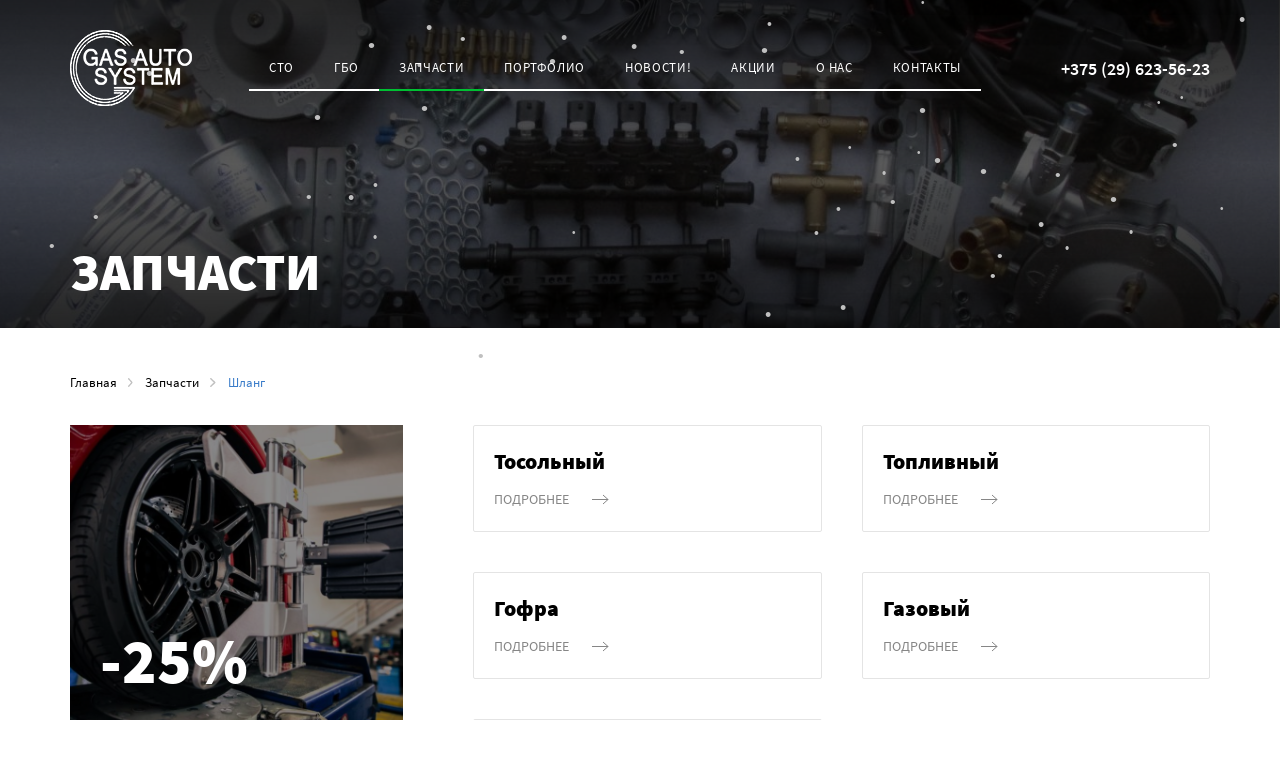

--- FILE ---
content_type: text/html; charset=utf-8
request_url: https://gasautosystem.com/zapchasti/shlang
body_size: 15994
content:
<!DOCTYPE html>
<html lang="ru-ru" dir="ltr" vocab="http://schema.org/">
    <head>
        <meta http-equiv="X-UA-Compatible" content="IE=edge">
        <meta name="viewport" content="width=device-width, initial-scale=1">
        <link rel="shortcut icon" href="/images/favicon-redesign.png">
        <link rel="apple-touch-icon" href="/images/favicon-redesign-apple.png">
        <meta charset="utf-8" />
	<base href="https://gasautosystem.com/zapchasti/shlang" />
	<meta name="description" content="Большой выбор шлангов в Минске. В наличии. Гарантия. Установка." />
	<meta name="generator" content="Joomla! - Open Source Content Management" />
	<title>Купить шланг в Минске</title>
	<link href="https://gasautosystem.com/zapchasti/shlang" rel="canonical" />
	<link href="/plugins/system/jce/css/content.css?d8cfeadad33e2dddec44542bff0afded" rel="stylesheet" />
	<link href="https://gasautosystem.com/media/zoo/applications/jbuniversal/assets/css/libs/fancybox.css?240" rel="stylesheet" />
	<link href="https://gasautosystem.com/cache/jbzoo_assets/media_zoo_applications_jbuniversal_templates_gasauto_assets_less_general_less.css?990" rel="stylesheet" />
	<link href="https://gasautosystem.com/cache/jbzoo_assets/modules_mod_jbzoo_currency_assets_less_rates_less.css?990" rel="stylesheet" />
	<link href="/templates/yootheme_gas/css/theme.9.css?1714640570" rel="stylesheet" />
	<link href="/templates/yootheme/css/theme.update.css?2.7.26" rel="stylesheet" />
	<link href="/templates/yootheme_gas/css/custom.css?2.7.26" rel="stylesheet" />
	<script src="/media/jui/js/jquery.min.js?d8cfeadad33e2dddec44542bff0afded"></script>
	<script src="/media/jui/js/jquery-noconflict.js?d8cfeadad33e2dddec44542bff0afded"></script>
	<script src="/media/jui/js/jquery-migrate.min.js?d8cfeadad33e2dddec44542bff0afded"></script>
	<script src="/media/zoo/assets/js/responsive.js?ver=20210103"></script>
	<script src="/components/com_zoo/assets/js/default.js?ver=20210103"></script>
	<script src="https://gasautosystem.com/media/zoo/applications/jbuniversal/assets/js/libs/browser.min.js?240"></script>
	<script src="https://gasautosystem.com/media/zoo/applications/jbuniversal/assets/js/libs/cookie.min.js?240"></script>
	<script src="https://gasautosystem.com/media/zoo/applications/jbuniversal/assets/js/helper.js?240"></script>
	<script src="https://gasautosystem.com/media/zoo/applications/jbuniversal/assets/js/widget.js?240"></script>
	<script src="https://gasautosystem.com/media/zoo/applications/jbuniversal/templates/gasauto/assets/js/jbzoo.js?322"></script>
	<script src="https://gasautosystem.com/media/zoo/applications/jbuniversal/assets/js/widget/goto.js?240"></script>
	<script src="https://gasautosystem.com/media/zoo/applications/jbuniversal/assets/js/widget/select.js?240"></script>
	<script src="https://gasautosystem.com/media/zoo/applications/jbuniversal/assets/js/widget/money.js?240"></script>
	<script src="https://gasautosystem.com/media/zoo/applications/jbuniversal/assets/js/widget/heightfix.js?240"></script>
	<script src="https://gasautosystem.com//modules/mod_jbzoo_sorting/assets/js/sorting.js?820"></script>
	<script src="https://gasautosystem.com/modules/mod_jbzoo_currency/assets/js/switcher.js?240"></script>
	<script src="/templates/yootheme/vendor/assets/uikit/dist/js/uikit.min.js?2.7.26"></script>
	<script src="/templates/yootheme/vendor/assets/uikit/dist/js/uikit-icons-morgan-consulting.min.js?2.7.26"></script>
	<script src="/templates/yootheme/js/theme.js?2.7.26"></script>
	<script src="/templates/yootheme_gas/js/custom.js?2.7.26"></script>
	<script>
	JBZoo.DEBUG = 0;
	jQuery.migrateMute = false;
	JBZoo.addVar("currencyList", {"default_cur":{"code":"default_cur","value":1,"name":"\u041f\u043e \u0443\u043c\u043e\u043b\u0447\u0430\u043d\u0438\u044e","format":{"symbol":"","round_type":"none","round_value":"2","num_decimals":"2","decimal_sep":".","thousands_sep":" ","format_positive":"%v%s","format_negative":"-%v%s"}},"%":{"code":"%","value":1,"name":"\u041f\u0440\u043e\u0446\u0435\u043d\u0442\u044b","format":{"symbol":"%","round_type":"none","round_value":"2","num_decimals":"2","decimal_sep":".","thousands_sep":" ","format_positive":"%v%s","format_negative":"-%v%s"}},"usd":{"code":"usd","value":1,"name":"\u0414\u043e\u043b\u043b\u0430\u0440","format":{"symbol":"$","round_type":"ceil","round_value":2,"num_decimals":0,"decimal_sep":".","thousands_sep":" ","format_positive":"%v %s","format_negative":"-%v %s"}},"byn":{"code":"byn","value":1,"name":"\u0411\u0435\u043b\u043e\u0440\u0443\u0441\u0441\u043a\u0438\u0439 \u0440\u0443\u0431\u043b\u044c","format":{"symbol":"\u0440\u0443\u0431.","round_type":"ceil","round_value":2,"num_decimals":0,"decimal_sep":".","thousands_sep":" ","format_positive":"%v %s","format_negative":"-%v %s"}},"rub":{"code":"rub","value":1,"name":"\u0420\u043e\u0441\u0441\u0438\u0439\u0441\u043a\u0438\u0439 \u0440\u0443\u0431\u043b\u044c","format":{"symbol":"RUB","round_type":"none","round_value":2,"num_decimals":2,"decimal_sep":".","thousands_sep":" ","format_positive":"%v %s","format_negative":"-%v %s"}},"eur":{"code":"default_cur","value":1,"name":"\u041f\u043e \u0443\u043c\u043e\u043b\u0447\u0430\u043d\u0438\u044e","format":{"symbol":"","round_type":"none","round_value":"2","num_decimals":"2","decimal_sep":".","thousands_sep":" ","format_positive":"%v%s","format_negative":"-%v%s"}}} );
	JBZoo.addVar("cartItems", {} );
	JBZoo.addVar("JBZOO_DIALOGBOX_OK", "\u041e\u041a" );
	JBZoo.addVar("JBZOO_DIALOGBOX_CANCEL", "\u041e\u0442\u043c\u0435\u043d\u0430" );
	jQuery(function($){ $(".jbzoo .jsGoto").JBZooGoto({}, 0); });
	jQuery(function($){ $(".jbzoo select").JBZooSelect({}, 0); });
	jQuery(function($){ $("#jbmodule-default-117").JBZooSorting({"order":"default","filter":false}, 0); });
document.addEventListener('DOMContentLoaded', function() {
            Array.prototype.slice.call(document.querySelectorAll('a span[id^="cloak"]')).forEach(function(span) {
                span.innerText = span.textContent;
            });
        });	jQuery(function($){ $(".jsCurrencyModuleSwitcher").JBZooCurrencyModuleSwitcher({"target":".items"}, 0); });

	</script>
	<script>UIkit.icon.add('slidenav-next-large','<svg version="1.1" xmlns="http://www.w3.org/2000/svg" xmlns:xlink="http://www.w3.org/1999/xlink" x="0px" y="0px" width="13.8px" height="23.5px" viewBox="0 0 13.8 23.5" style="enable-background:new 0 0 13.8 23.5;" xml:space="preserve"><g id="multimedia-option" transform="translate(-100.98 0.5)"><g><g transform="translate(101.48 0)"><path d="M8.7,11.2L-0.1,20c-0.5,0.5-0.5,1.3,0,1.8l0.8,0.8c0.5,0.5,1.3,0.5,1.8,0l10.5-10.5c0.5-0.5,0.5-1.3,0-1.8L2.5-0.1C2-0.6,1.2-0.6,0.7-0.1l-0.8,0.8c-0.5,0.5-0.5,1.3,0,1.8L8.7,11.2z"/></g></g></g></svg>');

UIkit.icon.add('slidenav-previous-large','<svg version="1.1" xmlns="http://www.w3.org/2000/svg" xmlns:xlink="http://www.w3.org/1999/xlink" x="0px" y="0px"width="13.8px" height="23.5px" viewBox="0 0 13.8 23.5" style="enable-background:new 0 0 13.8 23.5;" xml:space="preserve"><g id="multimedia-option" transform="translate(-100.98 0.5)"><g transform="translate(101.48 0)"><path d="M4.1,11.2l8.8-8.8c0.5-0.5,0.5-1.3,0-1.8l-0.8-0.8c-0.5-0.5-1.3-0.5-1.8,0L-0.1,10.3c-0.5,0.5-0.5,1.3,0,1.8l10.5,10.5c0.5,0.5,1.3,0.5,1.8,0l0.8-0.8c0.5-0.5,0.5-1.3,0-1.8L4.1,11.2z"/></g></g></svg>');

UIkit.icon.add('totop','<svg version="1.1" xmlns="http://www.w3.org/2000/svg" xmlns:xlink="http://www.w3.org/1999/xlink" x="0px" y="0px" width="7.9px" height="16.4px" viewBox="0 0 7.9 16.4" style="enable-background:new 0 0 7.9 16.4;" xml:space="preserve"><g id="interface" transform="translate(0 -132)"><g transform="translate(0 132)"><path style="fill:#000;" d="M3.5,0.2L3.5,0.2L0.2,3.5C-0.1,3.8,0,4.2,0.2,4.4c0.2,0.2,0.6,0.2,0.8,0 l2.2-2.2v13.6c0,0.4,0.3,0.6,0.6,0.6c0.4,0,0.6-0.3,0.6-0.6V2.2l2.2,2.2c0.3,0.2,0.7,0.2,0.9-0.1c0.2-0.2,0.2-0.6,0-0.8L4.4,0.2 l0,0C4.2-0.1,3.7-0.1,3.5,0.2C3.5,0.2,3.5,0.2,3.5,0.2z"/></g></g></svg>');

UIkit.icon.add('slidenav-next','<svg xmlns="http://www.w3.org/2000/svg" width="16.41" height="7.949" viewBox="0 0 16.41 7.949"><g id="interface" transform="translate(0 -132)"><g transform="translate(0 132)"><path d="M16.222,135.521h0l-3.349-3.333a.641.641,0,0,0-.9.909l2.249,2.238H.641a.641.641,0,0,0,0,1.282H14.216l-2.249,2.238a.641.641,0,0,0,.9.909l3.349-3.333h0A.642.642,0,0,0,16.222,135.521Z" transform="translate(0 -132)" fill="#fff"/></g></g></svg>');

UIkit.icon.add('slidenav-previous','<svg version="1.1" xmlns="http://www.w3.org/2000/svg" xmlns:xlink="http://www.w3.org/1999/xlink" x="0px" y="0px" width="16.4px" height="7.9px" viewBox="0 0 16.4 7.9" style="enable-background:new 0 0 16.4 7.9;" xml:space="preserve"><g id="interface" transform="translate(0 -132)"><g transform="translate(0 132)"><path style="fill:#FFFFFF;"  d="M0.2,4.4L0.2,4.4l3.3,3.3C3.8,8,4.2,8,4.4,7.7c0.2-0.2,0.2-0.6,0-0.8L2.2,4.6 h13.6c0.4,0,0.6-0.3,0.6-0.6c0-0.4-0.3-0.6-0.6-0.6H2.2l2.2-2.2c0.2-0.3,0.2-0.7-0.1-0.9C4.1,0,3.8,0,3.5,0.2L0.2,3.5l0,0 C-0.1,3.8-0.1,4.2,0.2,4.4C0.2,4.4,0.2,4.4,0.2,4.4z"/></g></g></svg>');
(function(w,d,s,l,i){w[l]=w[l]||[];w[l].push({'gtm.start':
new Date().getTime(),event:'gtm.js'});var f=d.getElementsByTagName(s)[0],
j=d.createElement(s),dl=l!='dataLayer'?'&l='+l:'';j.async=true;j.src=
'https://www.googletagmanager.com/gtm.js?id='+i+dl;f.parentNode.insertBefore(j,f);
})(window,document,'script','dataLayer','GTM-MCSNL8G');

document.addEventListener("DOMContentLoaded", () => {
  const moduleHunt = document.querySelector("#module-hunt");
  const moduleHuntClose = document.querySelector("#img-close");
  const time = 604800000;

  const ruProduct = document.querySelector("#ru-prdocut-hunt");
  const engProduct = document.querySelector("#eng-prdocut-hunt");
  const html = document.querySelector("html");

  if (moduleHunt) {
    if (html.getAttribute("lang") === "ru-ru") {
      ruProduct.classList.remove("none-display");
      engProduct.classList.add("none-display");
    } else {
      ruProduct.classList.add("none-display");
      engProduct.classList.remove("none-display");
    }

    if (
      Date.now() - parseInt(localStorage.getItem("prevHours")) >= time ||
      localStorage.getItem("prevHours") === null
    ) {
      moduleHunt.classList.remove("hidden-hidden");
      moduleHuntClose.addEventListener("click", () => {
        moduleHunt.classList.add("hidden-hunter");
        localStorage.setItem("prevHours", Date.now());
      });
    } else {
      moduleHunt.classList.add("hidden-hidden");
    }
  }
});

</script>
	<script>var $theme = {};</script>

    
<!-- RadicalMicro: start -->

<script type="application/ld+json">{
    "@context": "https://schema.org",
    "@type": "BreadcrumbList",
    "itemListElement": [
        {
            "@type": "ListItem",
            "position": 1,
            "name": "Главная",
            "item": "https://gasautosystem.com/"
        },
        {
            "@type": "ListItem",
            "position": 2,
            "name": "Запчасти",
            "item": "/zapchasti"
        },
        {
            "@type": "ListItem",
            "position": 3,
            "name": "Шланг",
            "item": "https://gasautosystem.com/zapchasti/shlang"
        }
    ]
}</script>
<!-- RadicalMicro: end -->
</head>
    <body class="">

        
        
        <div class="tm-page">

                        
<div class="tm-header-mobile uk-hidden@m">


    <div class="uk-navbar-container">
        <nav uk-navbar>

                        <div class="uk-navbar-left">

                
                                <a class="uk-navbar-toggle" href="#tm-mobile" uk-toggle>
                    <div uk-navbar-toggle-icon></div>
                                    </a>
                
                
            </div>
            
                        <div class="uk-navbar-center">
                <a class="uk-navbar-item uk-logo" href="https://gasautosystem.com/">
                    <img alt="AllAuto" src="/templates/yootheme/cache/logo-blue-redesign-1d1caac7.png" srcset="/templates/yootheme/cache/logo-blue-redesign-1d1caac7.png 122w" sizes="(min-width: 122px) 122px" data-width="122" data-height="76">                </a>
            </div>
            
            
        </nav>
    </div>

    

<div id="tm-mobile" uk-offcanvas mode="slide" overlay>
    <div class="uk-offcanvas-bar">

        <button class="uk-offcanvas-close" type="button" uk-close></button>

        
            
<div class="uk-child-width-1-1" uk-grid>    <div>
<div class="uk-panel" id="module-menu-mobile">

    
    
<ul class="uk-nav uk-nav-default">
    
	<li class="item-117"><a href="/sto"> СТО</a></li>
	<li class="item-148"><a href="/gbo"> ГБО</a></li>
	<li class="item-135 uk-active"><a href="/zapchasti"> Запчасти</a></li>
	<li class="item-205"><a href="/portfolio"> Портфолио</a></li>
	<li class="item-198"><a href="/blog"> Новости!</a></li>
	<li class="item-167"><a href="/aktsii"> Акции</a></li>
	<li class="item-200"><a href="/o-kompanii"> О нас</a></li>
	<li class="item-118"><a href="/kontakty"> Контакты</a></li></ul>

</div>
</div></div>

            
    </div>
</div>

</div>


<div class="tm-header uk-visible@m" uk-header>



        <div uk-sticky media="@m" cls-active="uk-navbar-sticky" sel-target=".uk-navbar-container">
    
        <div class="uk-navbar-container">

            <div class="uk-container">
                <nav class="uk-navbar" uk-navbar="{&quot;align&quot;:&quot;left&quot;,&quot;boundary&quot;:&quot;.tm-header .uk-navbar-container&quot;,&quot;container&quot;:&quot;.tm-header &gt; [uk-sticky]&quot;}">

                                        <div class="uk-navbar-left">

                                                    
<a href="https://gasautosystem.com/" class="uk-navbar-item uk-logo">
    <img alt="AllAuto" src="/templates/yootheme/cache/logo-blue-redesign-1d1caac7.png" srcset="/templates/yootheme/cache/logo-blue-redesign-1d1caac7.png 122w" sizes="(min-width: 122px) 122px" data-width="122" data-height="76"><img class="uk-logo-inverse" alt="AllAuto" src="/templates/yootheme/cache/logo-white-redesign-5585af12.png" srcset="/templates/yootheme/cache/logo-white-redesign-5585af12.png 122w" sizes="(min-width: 122px) 122px" data-width="122" data-height="76"></a>
                                                    
                        
                    </div>
                    
                    
                                        <div class="uk-navbar-right">

                                                    
<ul class="uk-navbar-nav">
    
	<li class="item-117"><a href="/sto"> СТО</a></li>
	<li class="item-148"><a href="/gbo"> ГБО</a></li>
	<li class="item-135 uk-active"><a href="/zapchasti"> Запчасти</a></li>
	<li class="item-205"><a href="/portfolio"> Портфолио</a></li>
	<li class="item-198"><a href="/blog"> Новости!</a></li>
	<li class="item-167"><a href="/aktsii"> Акции</a></li>
	<li class="item-200"><a href="/o-kompanii"> О нас</a></li>
	<li class="item-118"><a href="/kontakty"> Контакты</a></li></ul>

                        
                        
<div class="uk-navbar-item" id="module-116">

    
    
<div class="uk-margin-remove-last-child custom" ><div class="header__contacts">
<div class="header__contacts-phone"><a href="tel:+375296235623"><span>+375 (29) 623-56-23</span></a></div>
</div></div>

</div>


                    </div>
                    
                </nav>
            </div>

        </div>

        </div>
    





</div>
            
            
<div id="module-125" class="builder"><!-- Builder #module-125 --><style>#module-125\#0-0-0-0 { margin-top: 65px; } #module-125\#0 > div { height: 328px; position: relative; } </style>
<div id="module-125#0" class="uk-section-default uk-light uk-position-relative" tm-header-transparent="light">
        <div data-src="/templates/yootheme/cache/komplekt-Omegas-174bc4a6.jpeg" data-srcset="/component/ajax/?p=image&amp;src=WyJpbWFnZXNcL3NpdGVcL2tvbXBsZWt0LU9tZWdhcy5qcGciLFtbImRvUmVzaXplIixbNzY4LDQzMiw3NjgsNDMyXV0sWyJkb0Nyb3AiLFs3NjgsNDMyLDAsMF1dXV0%3D&amp;hash=32761beca9ae6d585170fe746c438d2a 768w, /component/ajax/?p=image&amp;src=WyJpbWFnZXNcL3NpdGVcL2tvbXBsZWt0LU9tZWdhcy5qcGciLFtbImRvUmVzaXplIixbMTAyNCw1NzYsMTAyNCw1NzZdXSxbImRvQ3JvcCIsWzEwMjQsNTc2LDAsMF1dXV0%3D&amp;hash=0d057ca78fd732dd931cc895153a60e4 1024w, /templates/yootheme/cache/komplekt-Omegas-d629cc8f.jpeg 1366w, /templates/yootheme/cache/komplekt-Omegas-651942b1.jpeg 1600w, /templates/yootheme/cache/komplekt-Omegas-54218a34.jpeg 1920w, /templates/yootheme/cache/komplekt-Omegas-174bc4a6.jpeg 2304w" data-sizes="(max-aspect-ratio: 2304/1296) 178vh" uk-img class="uk-background-norepeat uk-background-cover uk-background-center-center uk-section uk-section-small">    
        
                <div class="uk-position-cover" style="background-color: rgba(0, 0, 0, 0.61); background-image: linear-gradient(rgba(0, 0, 0, 0.61) 0%, rgba(12, 12, 12, 0.43) 23.65%, rgba(36, 36, 36, 0.13) 50%, rgba(0, 0, 0, 0.61) 100%); background-clip: padding-box"></div>        
        
            
                                <div class="uk-container uk-position-relative">                
                                        <div class="tm-header-placeholder uk-margin-remove-adjacent"></div>                    
                    <div class="tm-grid-expand uk-child-width-1-1 uk-grid-margin" uk-grid>
<div class="uk-grid-item-match uk-flex-bottom uk-light">
    
        
            
                        <div class="uk-panel uk-width-1-1">            
                
                    
<h1 id="module-125#0-0-0-0">        Запчасти    </h1>
                
                        </div>
            
        
    
</div>
</div>
                                </div>
                
            
        
        </div>
    
</div>
</div>


            
            <div id="tm-main"  class="tm-main uk-section uk-section-small" uk-height-viewport="expand: true">
                <div class="uk-container">

                                            <div class="uk-margin-small-bottom">
                            <div class="uk-margin-medium-bottom">
    <ul class="uk-breadcrumb">
        
                            <li><a href="/">Главная</a></li>
            
        
                            <li><a href="/zapchasti">Запчасти</a></li>
            
        
                            <li><span>Шланг</span></li>
            
            </ul>
</div>
                        </div>
                    
                                                                
                    
                    <div class="uk-grid uk-grid-large" uk-grid>
                        <div class="uk-width-expand@m">

                    
            
            <div id="system-message-container" data-messages="[]">
</div>

            <div id="yoo-zoo" class="jbzoo jbzoo-view-category jbzoo-app-parts jbzoo-tmpl-gasauto yoo-zoo jbzoo-rborder clearfix">

<div class="subcategories subcategories_parts"><div class="subcategories__list uk-child-width-1-2@s" data-uk-grid data-uk-height-match="target: > div > .uk-card"><div>    <div class="subcategory subcategory-tosolnyj uk-card uk-card-small uk-card-default uk-card-body">

        <div data-uk-grid>
            
            <div class="uk-width-expand@s">
                                    <h3 class="subcategory__title uk-h4">
                        Тосольный                                            </h3>
                

                
                
                <div class="subcategory__more">
                    <a href="/zapchasti/tosolnyj" class="uk-button uk-button-text">Подробнее</a>
                </div>
            </div>
        </div>


                                </div>

</div><div>    <div class="subcategory subcategory-toplivnyj uk-card uk-card-small uk-card-default uk-card-body">

        <div data-uk-grid>
            
            <div class="uk-width-expand@s">
                                    <h3 class="subcategory__title uk-h4">
                        Топливный                                            </h3>
                

                
                
                <div class="subcategory__more">
                    <a href="/zapchasti/toplivnyj" class="uk-button uk-button-text">Подробнее</a>
                </div>
            </div>
        </div>


                                </div>

</div><div>    <div class="subcategory subcategory-gofra uk-card uk-card-small uk-card-default uk-card-body">

        <div data-uk-grid>
            
            <div class="uk-width-expand@s">
                                    <h3 class="subcategory__title uk-h4">
                        Гофра                                            </h3>
                

                
                
                <div class="subcategory__more">
                    <a href="/zapchasti/gofra" class="uk-button uk-button-text">Подробнее</a>
                </div>
            </div>
        </div>


                                </div>

</div><div>    <div class="subcategory subcategory-gazovyj-2 uk-card uk-card-small uk-card-default uk-card-body">

        <div data-uk-grid>
            
            <div class="uk-width-expand@s">
                                    <h3 class="subcategory__title uk-h4">
                        Газовый                                            </h3>
                

                
                
                <div class="subcategory__more">
                    <a href="/zapchasti/gazovyj-2" class="uk-button uk-button-text">Подробнее</a>
                </div>
            </div>
        </div>


                                </div>

</div><div>    <div class="subcategory subcategory-vakumnyj uk-card uk-card-small uk-card-default uk-card-body">

        <div data-uk-grid>
            
            <div class="uk-width-expand@s">
                                    <h3 class="subcategory__title uk-h4">
                        Вакумный                                            </h3>
                

                
                
                <div class="subcategory__more">
                    <a href="/zapchasti/vakumnyj" class="uk-button uk-button-text">Подробнее</a>
                </div>
            </div>
        </div>


                                </div>

</div></div></div>
    <div class="items items_parts parts">

                    <div class="items__sorting">
                <div class="uk-text-right">
                    <!--noindex-->
<div class="jbzoo jbsorting-wrapper sorting">
    <div id="jbmodule-default-117" class="jsSorting jbsorting jbsorting-default">
        <form name="jbmodule-default-117" method="get">
            <input type="hidden" name="order" value="default">
        </form>
        <div class="jbzoo-order-bar">
            <div class="jbzoo-order">
                <div class="jsOrder uk-inline">
                    <button class="jsOrderButton uk-button uk-button-link uk-button-small uk-text-left sorting__button"><span uk-spinner="ratio: 0.5"></span></button>
                    <div class="uk-dropdown-small uk-text-left" uk-dropdown="mode: click">
                        <ul class="uk-nav uk-dropdown-nav sorting__list">
                                                            <li class="">
                                    <a href="#" data-order="corecreated_asc" class="jbzoo_corecreated_asc">Дата создания <img class="sorting__icon" src="/images/ico-sorting-up.svg" uk-svg></a
                                        ></li>
                                <li class="">
                                    <a href="#" data-order="corecreated_desc" class="jbzoo_corecreated_desc">Дата создания <img class="sorting__icon" src="/images/ico-sorting-down.svg" uk-svg></a>
                                </li>
                                                            <li class="">
                                    <a href="#" data-order="42aff8c0-6398-461e-ae8a-1dd55a136870___value_asc" class="jbzoo_42aff8c0-6398-461e-ae8a-1dd55a136870___value_asc">Цена <img class="sorting__icon" src="/images/ico-sorting-up.svg" uk-svg></a
                                        ></li>
                                <li class="">
                                    <a href="#" data-order="42aff8c0-6398-461e-ae8a-1dd55a136870___value_desc" class="jbzoo_42aff8c0-6398-461e-ae8a-1dd55a136870___value_desc">Цена <img class="sorting__icon" src="/images/ico-sorting-down.svg" uk-svg></a>
                                </li>
                                                        
                            <li class="uk-active">
                                <a href="#" data-order="default" class="jbzoo-default">По умолчанию</a>
                            </li>
                        </ul>
                    </div>
                </div>
            </div>
        </div>
    </div>
</div><!--/noindex-->                </div>
            </div>
        
        <div class="items__list uk-child-width-1-3@s" data-uk-grid data-uk-height-match="target: > div > .uk-card">

            <div>
<div class="parts__item uk-card uk-card-small uk-card-body">
    
            <div class="parts__item-image">
             <a class="jbimage-link  teaser_7231_232ed1b9-7d52-4fee-973f-ce5499ef5d1e" title="Оплетка холодной резки СС-019" href="http://gasautosystem.com/zapchasti/i7231" id="jbimage-link-697eb4839f607"><img class="jbimage teaser_7231_232ed1b9-7d52-4fee-973f-ce5499ef5d1e" alt="Оплетка холодной резки СС-019" title="Оплетка холодной резки СС-019" width="400" height="300" data-template="itemlink" data-src="https://gasautosystem.com/media/zoo/images/no_image-900x900_231aea15f4b1362a63eabe44182c352a.png" uk-img="target: .jbimage" /></a> 
         </div>
    
            <h3 class="parts__item-title uk-h5 uk-link-reset uk-text-bold"> <a title="Оплетка холодной резки СС-019" href="/zapchasti/i7231">Оплетка холодной резки СС-019</a> </h3>
    
    
    <div class="parts__item-more">
         <a class="uk-button uk-button-text" href="/zapchasti/i7231">Подробнее</a>     </div>
</div></div><div>
<div class="parts__item uk-card uk-card-small uk-card-body">
    
            <div class="parts__item-image">
             <a class="jbimage-link  teaser_7232_232ed1b9-7d52-4fee-973f-ce5499ef5d1e" title="Оплетка холодной резки СС-025" href="http://gasautosystem.com/zapchasti/i7232" id="jbimage-link-697eb483a0cd1"><img class="jbimage teaser_7232_232ed1b9-7d52-4fee-973f-ce5499ef5d1e" alt="Оплетка холодной резки СС-025" title="Оплетка холодной резки СС-025" width="400" height="300" data-template="itemlink" data-src="https://gasautosystem.com/media/zoo/images/no_image-900x900_231aea15f4b1362a63eabe44182c352a.png" uk-img="target: .jbimage" /></a> 
         </div>
    
            <h3 class="parts__item-title uk-h5 uk-link-reset uk-text-bold"> <a title="Оплетка холодной резки СС-025" href="/zapchasti/i7232">Оплетка холодной резки СС-025</a> </h3>
    
    
    <div class="parts__item-more">
         <a class="uk-button uk-button-text" href="/zapchasti/i7232">Подробнее</a>     </div>
</div></div><div>
<div class="parts__item uk-card uk-card-small uk-card-body">
    
            <div class="parts__item-image">
             <a class="jbimage-link  teaser_7233_232ed1b9-7d52-4fee-973f-ce5499ef5d1e" title="Труба стекловолоконная алюм. теплозащитная AFRS-020" href="http://gasautosystem.com/zapchasti/i7233" id="jbimage-link-697eb483a191f"><img class="jbimage teaser_7233_232ed1b9-7d52-4fee-973f-ce5499ef5d1e" alt="Труба стекловолоконная алюм. теплозащитная AFRS-020" title="Труба стекловолоконная алюм. теплозащитная AFRS-020" width="400" height="300" data-template="itemlink" data-src="https://gasautosystem.com/media/zoo/images/no_image-900x900_231aea15f4b1362a63eabe44182c352a.png" uk-img="target: .jbimage" /></a> 
         </div>
    
            <h3 class="parts__item-title uk-h5 uk-link-reset uk-text-bold"> <a title="Труба стекловолоконная алюм. теплозащитная AFRS-020" href="/zapchasti/i7233">Труба стекловолоконная алюм. теплозащитная AFRS-020</a> </h3>
    
    
    <div class="parts__item-more">
         <a class="uk-button uk-button-text" href="/zapchasti/i7233">Подробнее</a>     </div>
</div></div><div>
<div class="parts__item uk-card uk-card-small uk-card-body">
    
            <div class="parts__item-image">
             <a class="jbimage-link  teaser_7234_232ed1b9-7d52-4fee-973f-ce5499ef5d1e" title="Труба стекловолоконная алюм. теплозащитная AFRS-025" href="http://gasautosystem.com/zapchasti/i7234" id="jbimage-link-697eb483a26db"><img class="jbimage teaser_7234_232ed1b9-7d52-4fee-973f-ce5499ef5d1e" alt="Труба стекловолоконная алюм. теплозащитная AFRS-025" title="Труба стекловолоконная алюм. теплозащитная AFRS-025" width="400" height="300" data-template="itemlink" data-src="https://gasautosystem.com/media/zoo/images/no_image-900x900_231aea15f4b1362a63eabe44182c352a.png" uk-img="target: .jbimage" /></a> 
         </div>
    
            <h3 class="parts__item-title uk-h5 uk-link-reset uk-text-bold"> <a title="Труба стекловолоконная алюм. теплозащитная AFRS-025" href="/zapchasti/i7234">Труба стекловолоконная алюм. теплозащитная AFRS-025</a> </h3>
    
    
    <div class="parts__item-more">
         <a class="uk-button uk-button-text" href="/zapchasti/i7234">Подробнее</a>     </div>
</div></div><div>
<div class="parts__item uk-card uk-card-small uk-card-body">
    
            <div class="parts__item-image">
             <a class="jbimage-link  teaser_7218_232ed1b9-7d52-4fee-973f-ce5499ef5d1e" title="Шланг вакуумный D4, раб. дав. 0,2 МПа, длина 25м" href="http://gasautosystem.com/zapchasti/i7218" id="jbimage-link-697eb483a4048"><img class="jbimage teaser_7218_232ed1b9-7d52-4fee-973f-ce5499ef5d1e" alt="Шланг вакуумный D4, раб. дав. 0,2 МПа, длина 25м" title="Шланг вакуумный D4, раб. дав. 0,2 МПа, длина 25м" width="400" height="300" data-template="itemlink" data-src="https://gasautosystem.com/media/zoo/images/shlang_vakuumnyy_4_5_461b22a28ad4eaf2100c5e491bca33c4.jpg" uk-img="target: .jbimage" /></a> 
         </div>
    
            <h3 class="parts__item-title uk-h5 uk-link-reset uk-text-bold"> <a title="Шланг вакуумный D4, раб. дав. 0,2 МПа, длина 25м" href="/zapchasti/i7218">Шланг вакуумный D4, раб. дав. 0,2 МПа, длина 25м</a> </h3>
    
    
    <div class="parts__item-more">
         <a class="uk-button uk-button-text" href="/zapchasti/i7218">Подробнее</a>     </div>
</div></div><div>
<div class="parts__item uk-card uk-card-small uk-card-body">
    
            <div class="parts__item-image">
             <a class="jbimage-link  teaser_7219_232ed1b9-7d52-4fee-973f-ce5499ef5d1e" title="Шланг вакуумный D5, раб. дав. 0,2 МПа, длина 25м" href="http://gasautosystem.com/zapchasti/i7219" id="jbimage-link-697eb483a4e27"><img class="jbimage teaser_7219_232ed1b9-7d52-4fee-973f-ce5499ef5d1e" alt="Шланг вакуумный D5, раб. дав. 0,2 МПа, длина 25м" title="Шланг вакуумный D5, раб. дав. 0,2 МПа, длина 25м" width="400" height="300" data-template="itemlink" data-src="https://gasautosystem.com/media/zoo/images/shlang_vakuumnyy_4_6_bd56fc98b34b447010a49ea9e60c23ef.jpg" uk-img="target: .jbimage" /></a> 
         </div>
    
            <h3 class="parts__item-title uk-h5 uk-link-reset uk-text-bold"> <a title="Шланг вакуумный D5, раб. дав. 0,2 МПа, длина 25м" href="/zapchasti/i7219">Шланг вакуумный D5, раб. дав. 0,2 МПа, длина 25м</a> </h3>
    
    
    <div class="parts__item-more">
         <a class="uk-button uk-button-text" href="/zapchasti/i7219">Подробнее</a>     </div>
</div></div><div>
<div class="parts__item uk-card uk-card-small uk-card-body">
    
            <div class="parts__item-image">
             <a class="jbimage-link  teaser_7225_232ed1b9-7d52-4fee-973f-ce5499ef5d1e" title="Шланг газовый LPG D19, раб. давл. 0,45 MПа, длина 25 м." href="http://gasautosystem.com/zapchasti/i7225" id="jbimage-link-697eb483a65a8"><img class="jbimage teaser_7225_232ed1b9-7d52-4fee-973f-ce5499ef5d1e" alt="Шланг газовый LPG D19, раб. давл. 0,45 MПа, длина 25 м." title="Шланг газовый LPG D19, раб. давл. 0,45 MПа, длина 25 м." width="400" height="300" data-template="itemlink" data-src="https://gasautosystem.com/media/zoo/images/shlang_gazovyy_4_5_6_8---_5_89fa1d8c8381d4b2186a7dfee2ada92d.jpg" uk-img="target: .jbimage" /></a> 
         </div>
    
            <h3 class="parts__item-title uk-h5 uk-link-reset uk-text-bold"> <a title="Шланг газовый LPG D19, раб. давл. 0,45 MПа, длина 25 м." href="/zapchasti/i7225">Шланг газовый LPG D19, раб. давл. 0,45 MПа, длина 25 м.</a> </h3>
    
    
    <div class="parts__item-more">
         <a class="uk-button uk-button-text" href="/zapchasti/i7225">Подробнее</a>     </div>
</div></div><div>
<div class="parts__item uk-card uk-card-small uk-card-body">
    
            <div class="parts__item-image">
             <a class="jbimage-link  teaser_7226_232ed1b9-7d52-4fee-973f-ce5499ef5d1e" title="Шланг газовый LPG D4, раб. давл. 0,45 MПа, длина 50 м." href="http://gasautosystem.com/zapchasti/i7226" id="jbimage-link-697eb483a7468"><img class="jbimage teaser_7226_232ed1b9-7d52-4fee-973f-ce5499ef5d1e" alt="Шланг газовый LPG D4, раб. давл. 0,45 MПа, длина 50 м." title="Шланг газовый LPG D4, раб. давл. 0,45 MПа, длина 50 м." width="400" height="300" data-template="itemlink" data-src="https://gasautosystem.com/media/zoo/images/shlang_gazovyy_4_5_6_8---_6_5e846533f4c62744eb0f461814346504.jpg" uk-img="target: .jbimage" /></a> 
         </div>
    
            <h3 class="parts__item-title uk-h5 uk-link-reset uk-text-bold"> <a title="Шланг газовый LPG D4, раб. давл. 0,45 MПа, длина 50 м." href="/zapchasti/i7226">Шланг газовый LPG D4, раб. давл. 0,45 MПа, длина 50 м.</a> </h3>
    
    
    <div class="parts__item-more">
         <a class="uk-button uk-button-text" href="/zapchasti/i7226">Подробнее</a>     </div>
</div></div><div>
<div class="parts__item uk-card uk-card-small uk-card-body">
    
            <div class="parts__item-image">
             <a class="jbimage-link  teaser_7227_232ed1b9-7d52-4fee-973f-ce5499ef5d1e" title="Шланг газовый LPG D5, раб. давл. 0,45 MПа, длина 50 м." href="http://gasautosystem.com/zapchasti/i7227" id="jbimage-link-697eb483a83de"><img class="jbimage teaser_7227_232ed1b9-7d52-4fee-973f-ce5499ef5d1e" alt="Шланг газовый LPG D5, раб. давл. 0,45 MПа, длина 50 м." title="Шланг газовый LPG D5, раб. давл. 0,45 MПа, длина 50 м." width="400" height="300" data-template="itemlink" data-src="https://gasautosystem.com/media/zoo/images/shlang_gazovyy_4_5_6_8---_7_0e07d82659182e45f3659e685c4b5b99.jpg" uk-img="target: .jbimage" /></a> 
         </div>
    
            <h3 class="parts__item-title uk-h5 uk-link-reset uk-text-bold"> <a title="Шланг газовый LPG D5, раб. давл. 0,45 MПа, длина 50 м." href="/zapchasti/i7227">Шланг газовый LPG D5, раб. давл. 0,45 MПа, длина 50 м.</a> </h3>
    
    
    <div class="parts__item-more">
         <a class="uk-button uk-button-text" href="/zapchasti/i7227">Подробнее</a>     </div>
</div></div><div>
<div class="parts__item uk-card uk-card-small uk-card-body">
    
            <div class="parts__item-image">
             <a class="jbimage-link  teaser_7228_232ed1b9-7d52-4fee-973f-ce5499ef5d1e" title="Шланг газовый LPG D6, раб.давл. 0,45 MПа, длина 50 м." href="http://gasautosystem.com/zapchasti/i7228" id="jbimage-link-697eb483a991e"><img class="jbimage teaser_7228_232ed1b9-7d52-4fee-973f-ce5499ef5d1e" alt="Шланг газовый LPG D6, раб.давл. 0,45 MПа, длина 50 м." title="Шланг газовый LPG D6, раб.давл. 0,45 MПа, длина 50 м." width="400" height="300" data-template="itemlink" data-src="https://gasautosystem.com/media/zoo/images/shlang_gazovyy_4_5_6_8---_8_9ca5cc511103ad8a298d517e5c302386.jpg" uk-img="target: .jbimage" /></a> 
         </div>
    
            <h3 class="parts__item-title uk-h5 uk-link-reset uk-text-bold"> <a title="Шланг газовый LPG D6, раб.давл. 0,45 MПа, длина 50 м." href="/zapchasti/i7228">Шланг газовый LPG D6, раб.давл. 0,45 MПа, длина 50 м.</a> </h3>
    
    
    <div class="parts__item-more">
         <a class="uk-button uk-button-text" href="/zapchasti/i7228">Подробнее</a>     </div>
</div></div><div>
<div class="parts__item uk-card uk-card-small uk-card-body">
    
            <div class="parts__item-image">
             <a class="jbimage-link  teaser_7221_232ed1b9-7d52-4fee-973f-ce5499ef5d1e" title="Шланг газовый д.10-12-14" href="http://gasautosystem.com/zapchasti/i7221" id="jbimage-link-697eb483aac79"><img class="jbimage teaser_7221_232ed1b9-7d52-4fee-973f-ce5499ef5d1e" alt="Шланг газовый д.10-12-14" title="Шланг газовый д.10-12-14" width="400" height="300" data-template="itemlink" data-src="https://gasautosystem.com/media/zoo/images/shlang_gazovyy_4_5_6_8---_1_930ebb70ee55ec5ab90e36cc23e97d6c.jpg" uk-img="target: .jbimage" /></a> 
         </div>
    
            <h3 class="parts__item-title uk-h5 uk-link-reset uk-text-bold"> <a title="Шланг газовый д.10-12-14" href="/zapchasti/i7221">Шланг газовый д.10-12-14</a> </h3>
    
    
    <div class="parts__item-more">
         <a class="uk-button uk-button-text" href="/zapchasti/i7221">Подробнее</a>     </div>
</div></div><div>
<div class="parts__item uk-card uk-card-small uk-card-body">
    
            <div class="parts__item-image">
             <a class="jbimage-link  teaser_7223_232ed1b9-7d52-4fee-973f-ce5499ef5d1e" title="Шланг газовый д.14 Parker" href="http://gasautosystem.com/zapchasti/i7223" id="jbimage-link-697eb483abc1e"><img class="jbimage teaser_7223_232ed1b9-7d52-4fee-973f-ce5499ef5d1e" alt="Шланг газовый д.14 Parker" title="Шланг газовый д.14 Parker" width="400" height="300" data-template="itemlink" data-src="https://gasautosystem.com/media/zoo/images/shlang_gazovyy_4_5_6_8---_3_aa3cb30264355539b279c1fa73e31932.jpg" uk-img="target: .jbimage" /></a> 
         </div>
    
            <h3 class="parts__item-title uk-h5 uk-link-reset uk-text-bold"> <a title="Шланг газовый д.14 Parker" href="/zapchasti/i7223">Шланг газовый д.14 Parker</a> </h3>
    
    
    <div class="parts__item-more">
         <a class="uk-button uk-button-text" href="/zapchasti/i7223">Подробнее</a>     </div>
</div></div><div>
<div class="parts__item uk-card uk-card-small uk-card-body">
    
            <div class="parts__item-image">
             <a class="jbimage-link  teaser_7224_232ed1b9-7d52-4fee-973f-ce5499ef5d1e" title="Шланг газовый д.16 Fagumit" href="http://gasautosystem.com/zapchasti/i7224" id="jbimage-link-697eb483acd1b"><img class="jbimage teaser_7224_232ed1b9-7d52-4fee-973f-ce5499ef5d1e" alt="Шланг газовый д.16 Fagumit" title="Шланг газовый д.16 Fagumit" width="400" height="300" data-template="itemlink" data-src="https://gasautosystem.com/media/zoo/images/shlang_gazovyy_4_5_6_8---_4_bd4b96ef93a56d40e05b606a4ddd282a.jpg" uk-img="target: .jbimage" /></a> 
         </div>
    
            <h3 class="parts__item-title uk-h5 uk-link-reset uk-text-bold"> <a title="Шланг газовый д.16 Fagumit" href="/zapchasti/i7224">Шланг газовый д.16 Fagumit</a> </h3>
    
    
    <div class="parts__item-more">
         <a class="uk-button uk-button-text" href="/zapchasti/i7224">Подробнее</a>     </div>
</div></div><div>
<div class="parts__item uk-card uk-card-small uk-card-body">
    
            <div class="parts__item-image">
             <a class="jbimage-link  teaser_7229_232ed1b9-7d52-4fee-973f-ce5499ef5d1e" title="Шланг газовый д.6*12 Faro" href="http://gasautosystem.com/zapchasti/i7229" id="jbimage-link-697eb483ad9f5"><img class="jbimage teaser_7229_232ed1b9-7d52-4fee-973f-ce5499ef5d1e" alt="Шланг газовый д.6*12 Faro" title="Шланг газовый д.6*12 Faro" width="400" height="300" data-template="itemlink" data-src="https://gasautosystem.com/media/zoo/images/shlang_gazovyy_4_5_6_8---_9_f1577ded9ee251a51962b6ac9eaa232c.jpg" uk-img="target: .jbimage" /></a> 
         </div>
    
            <h3 class="parts__item-title uk-h5 uk-link-reset uk-text-bold"> <a title="Шланг газовый д.6*12 Faro" href="/zapchasti/i7229">Шланг газовый д.6*12 Faro</a> </h3>
    
    
    <div class="parts__item-more">
         <a class="uk-button uk-button-text" href="/zapchasti/i7229">Подробнее</a>     </div>
</div></div><div>
<div class="parts__item uk-card uk-card-small uk-card-body">
    
            <div class="parts__item-image">
             <a class="jbimage-link  teaser_7230_232ed1b9-7d52-4fee-973f-ce5499ef5d1e" title="Шланг газовый д13 semperit" href="http://gasautosystem.com/zapchasti/i7230" id="jbimage-link-697eb483aea0b"><img class="jbimage teaser_7230_232ed1b9-7d52-4fee-973f-ce5499ef5d1e" alt="Шланг газовый д13 semperit" title="Шланг газовый д13 semperit" width="400" height="300" data-template="itemlink" data-src="https://gasautosystem.com/media/zoo/images/shlang_gazovyy_4_5_6_8---_10_517bd9afc65b0d80d2fd242332f1881e.jpg" uk-img="target: .jbimage" /></a> 
         </div>
    
            <h3 class="parts__item-title uk-h5 uk-link-reset uk-text-bold"> <a title="Шланг газовый д13 semperit" href="/zapchasti/i7230">Шланг газовый д13 semperit</a> </h3>
    
    
    <div class="parts__item-more">
         <a class="uk-button uk-button-text" href="/zapchasti/i7230">Подробнее</a>     </div>
</div></div><div>
<div class="parts__item uk-card uk-card-small uk-card-body">
    
            <div class="parts__item-image">
             <a class="jbimage-link  teaser_7235_232ed1b9-7d52-4fee-973f-ce5499ef5d1e" title="Шланг гофрированный д.29" href="http://gasautosystem.com/zapchasti/i7235" id="jbimage-link-697eb483af4d0"><img class="jbimage teaser_7235_232ed1b9-7d52-4fee-973f-ce5499ef5d1e" alt="Шланг гофрированный д.29" title="Шланг гофрированный д.29" width="400" height="300" data-template="itemlink" data-src="https://gasautosystem.com/media/zoo/images/no_image-900x900_231aea15f4b1362a63eabe44182c352a.png" uk-img="target: .jbimage" /></a> 
         </div>
    
            <h3 class="parts__item-title uk-h5 uk-link-reset uk-text-bold"> <a title="Шланг гофрированный д.29" href="/zapchasti/i7235">Шланг гофрированный д.29</a> </h3>
    
    
    <div class="parts__item-more">
         <a class="uk-button uk-button-text" href="/zapchasti/i7235">Подробнее</a>     </div>
</div></div><div>
<div class="parts__item uk-card uk-card-small uk-card-body">
    
            <div class="parts__item-image">
             <a class="jbimage-link  teaser_7236_232ed1b9-7d52-4fee-973f-ce5499ef5d1e" title="Шланг гофрированный ПП d6.8 мм разрезной" href="http://gasautosystem.com/zapchasti/i7236" id="jbimage-link-697eb483aff4c"><img class="jbimage teaser_7236_232ed1b9-7d52-4fee-973f-ce5499ef5d1e" alt="Шланг гофрированный ПП d6.8 мм разрезной" title="Шланг гофрированный ПП d6.8 мм разрезной" width="400" height="300" data-template="itemlink" data-src="https://gasautosystem.com/media/zoo/images/no_image-900x900_231aea15f4b1362a63eabe44182c352a.png" uk-img="target: .jbimage" /></a> 
         </div>
    
            <h3 class="parts__item-title uk-h5 uk-link-reset uk-text-bold"> <a title="Шланг гофрированный ПП d6.8 мм разрезной" href="/zapchasti/i7236">Шланг гофрированный ПП d6.8 мм разрезной</a> </h3>
    
    
    <div class="parts__item-more">
         <a class="uk-button uk-button-text" href="/zapchasti/i7236">Подробнее</a>     </div>
</div></div><div>
<div class="parts__item uk-card uk-card-small uk-card-body">
    
            <div class="parts__item-image">
             <a class="jbimage-link  teaser_7237_232ed1b9-7d52-4fee-973f-ce5499ef5d1e" title="Шланг топливный д.8 digitronic" href="http://gasautosystem.com/zapchasti/i7237" id="jbimage-link-697eb483b09ce"><img class="jbimage teaser_7237_232ed1b9-7d52-4fee-973f-ce5499ef5d1e" alt="Шланг топливный д.8 digitronic" title="Шланг топливный д.8 digitronic" width="400" height="300" data-template="itemlink" data-src="https://gasautosystem.com/media/zoo/images/no_image-900x900_231aea15f4b1362a63eabe44182c352a.png" uk-img="target: .jbimage" /></a> 
         </div>
    
            <h3 class="parts__item-title uk-h5 uk-link-reset uk-text-bold"> <a title="Шланг топливный д.8 digitronic" href="/zapchasti/i7237">Шланг топливный д.8 digitronic</a> </h3>
    
    
    <div class="parts__item-more">
         <a class="uk-button uk-button-text" href="/zapchasti/i7237">Подробнее</a>     </div>
</div></div><div>
<div class="parts__item uk-card uk-card-small uk-card-body">
    
            <div class="parts__item-image">
             <a class="jbimage-link  teaser_7241_232ed1b9-7d52-4fee-973f-ce5499ef5d1e" title="Шланг тосольный D16, раб. давл. 0,6 MПа," href="http://gasautosystem.com/zapchasti/i7241" id="jbimage-link-697eb483b1cd5"><img class="jbimage teaser_7241_232ed1b9-7d52-4fee-973f-ce5499ef5d1e" alt="Шланг тосольный D16, раб. давл. 0,6 MПа," title="Шланг тосольный D16, раб. давл. 0,6 MПа," width="400" height="300" data-template="itemlink" data-src="https://gasautosystem.com/media/zoo/images/shlang_tosolynyy_4_5_6_8---_3_2f54974f5af612768f531f66595a0a79.jpg" uk-img="target: .jbimage" /></a> 
         </div>
    
            <h3 class="parts__item-title uk-h5 uk-link-reset uk-text-bold"> <a title="Шланг тосольный D16, раб. давл. 0,6 MПа," href="/zapchasti/i7241">Шланг тосольный D16, раб. давл. 0,6 MПа,</a> </h3>
    
    
    <div class="parts__item-more">
         <a class="uk-button uk-button-text" href="/zapchasti/i7241">Подробнее</a>     </div>
</div></div><div>
<div class="parts__item uk-card uk-card-small uk-card-body">
    
            <div class="parts__item-image">
             <a class="jbimage-link  teaser_7242_232ed1b9-7d52-4fee-973f-ce5499ef5d1e" title="Шланг тосольный D8-D10, раб. давл. 0,6 MПа," href="http://gasautosystem.com/zapchasti/i7242" id="jbimage-link-697eb483b2eec"><img class="jbimage teaser_7242_232ed1b9-7d52-4fee-973f-ce5499ef5d1e" alt="Шланг тосольный D8-D10, раб. давл. 0,6 MПа," title="Шланг тосольный D8-D10, раб. давл. 0,6 MПа," width="400" height="300" data-template="itemlink" data-src="https://gasautosystem.com/media/zoo/images/shlang_tosolynyy_4_5_6_8---_4_c18d1d74c540fa2bc453446f15226e1e.jpg" uk-img="target: .jbimage" /></a> 
         </div>
    
            <h3 class="parts__item-title uk-h5 uk-link-reset uk-text-bold"> <a title="Шланг тосольный D8-D10, раб. давл. 0,6 MПа," href="/zapchasti/i7242">Шланг тосольный D8-D10, раб. давл. 0,6 MПа,</a> </h3>
    
    
    <div class="parts__item-more">
         <a class="uk-button uk-button-text" href="/zapchasti/i7242">Подробнее</a>     </div>
</div></div>
        </div>
    </div>


    <ul class="uk-pagination uk-margin-medium uk-flex-center">
        <li class="uk-disabled uk-margin-auto-right"><span><img src="/images/ico-left.svg" uk-svg /></span></li><li class="uk-active"><span>1</span></li><li><a href="/zapchasti/shlang/2">2</a></li><li class="uk-margin-auto-left"><a href="/zapchasti/shlang/2"><img src="/images/ico-right.svg" uk-svg /></a></li>    </ul>
</div>


            
                                                </div>

                        
<aside id="tm-sidebar" class="tm-sidebar uk-width-1-3@m uk-flex-first@m">
    
<div class="uk-child-width-1-1" uk-grid>    <div>
<div class="uk-panel" id="module-121">

    
    
<div class="uk-margin-remove-last-child custom" ><div class="promo-block uk-light">
<div class="promo-block__header"><img src="/images/uploads/2019/05/razval-1.jpg" alt="Скидка -20% на развал-схождение" class="promo-block__header-image" />
<div class="promo-block__header-discount uk-heading-medium">-25%</div>
</div>
<div class="promo-block__body">
<h3 class="uk-h4 promo-block__title">развал-схождение</h3>
<div class="promo-block__meta">по 31 октября</div>
<div class="promo-block__more"><a href="/aktsii/skidka-20-na-razval-skhozhdenie-i-mojku" class="uk-button uk-button-text">Подробнее</a></div>
</div>
</div></div>

</div>
</div></div>
</aside>

                    </div>
                     
                </div>
            </div>
            
            
<div id="module-120" class="builder"><!-- Builder #module-120 --><style>#module-120\#1-0-0-1 .el-item{ display: flex; justify-content: center; align-items: center; } </style>
<div class="uk-section-default uk-section uk-padding-remove-bottom">
    
        
        
        
            
                                <div class="uk-container">                
                    
                    <div class="tm-grid-expand uk-child-width-1-1 uk-grid-margin" uk-grid>
<div>
    
        
            
            
                
                    <div><div class="category-description"></div></div>
                
            
        
    
</div>
</div>
                                </div>
                
            
        
    
</div>

<div class="uk-section-default uk-section">
    
        
        
        
            
                                <div class="uk-container">                
                    
                    <div class="tm-grid-expand uk-child-width-1-1 uk-grid-margin" uk-grid>
<div>
    
        
            
            
                
                    
<h2 class="uk-h3 uk-text-center">        Наши партнеры    </h2>
<div id="module-120#1-0-0-1" class="uk-margin">
    <div class="uk-child-width-1-3 uk-child-width-1-4@m uk-grid-match" uk-grid>        <div>
<div class="el-item uk-panel uk-margin-remove-first-child">
    
                <a href="/partnjory/landi-renzo"><img class="el-image" alt data-src="/templates/yootheme/cache/landirenzo_-724e8bec.png" data-srcset="/templates/yootheme/cache/landirenzo_-724e8bec.png 200w" data-sizes="(min-width: 200px) 200px" data-width="200" data-height="112" uk-img></a>        
                    

        
        
        
    
        
        
        
        
                <div class="uk-margin-small-top"><a href="/partnjory/landi-renzo" class="el-link"> </a></div>        
        
        
    
</div></div>
        <div>
<div class="el-item uk-panel uk-margin-remove-first-child">
    
                <a href="/partnjory/lovato"><img class="el-image" alt data-src="/templates/yootheme/cache/lovato_-07b009a1.png" data-srcset="/templates/yootheme/cache/lovato_-81e630c4.png 399w, /templates/yootheme/cache/lovato_-07b009a1.png 400w" data-sizes="(min-width: 400px) 400px" data-width="400" data-height="100" uk-img></a>        
                    

        
        
        
    
        
        
        
        
                <div class="uk-margin-small-top"><a href="/partnjory/lovato" class="el-link"> </a></div>        
        
        
    
</div></div>
        <div>
<div class="el-item uk-panel uk-margin-remove-first-child">
    
                <a href="/partnjory/geely"><img class="el-image" alt data-src="/templates/yootheme/cache/geely-729ef1ec.png" data-srcset="/component/ajax/?p=image&amp;src=WyJpbWFnZXNcL3BhcnRuZXJzXC9nZWVseS5wbmciLFtbImRvUmVzaXplIixbMzIwLDczLDMyMCw3M11dLFsiZG9Dcm9wIixbMzE5LDczLDAsMF1dXV0%3D&amp;hash=ba0335091027bceae0b65e2a0b8993d2 319w, /templates/yootheme/cache/geely-729ef1ec.png 320w" data-sizes="(min-width: 320px) 320px" data-width="320" data-height="73" uk-img></a>        
                    

        
        
        
    
        
        
        
        
                <div class="uk-margin-small-top"><a href="/partnjory/geely" class="el-link"> </a></div>        
        
        
    
</div></div>
        <div>
<div class="el-item uk-panel uk-margin-remove-first-child">
    
                <a href="/partnjory/bg-products"><img class="el-image" alt data-src="/templates/yootheme/cache/BG-a8b19ee1.png" data-srcset="/templates/yootheme/cache/BG-a8b19ee1.png 188w" data-sizes="(min-width: 188px) 188px" data-width="188" data-height="100" uk-img></a>        
                    

        
        
        
    
        
        
        
        
                <div class="uk-margin-small-top"><a href="/partnjory/bg-products" class="el-link"> </a></div>        
        
        
    
</div></div>
        <div>
<div class="el-item uk-panel uk-margin-remove-first-child">
    
                <a href="/partnjory/global-gas"><img class="el-image" alt data-src="/templates/yootheme/cache/globalgas_-61d66441.jpeg" data-srcset="/templates/yootheme/cache/globalgas_-61d66441.jpeg 278w" data-sizes="(min-width: 278px) 278px" data-width="278" data-height="110" uk-img></a>        
                    

        
        
        
    
        
        
        
        
                <div class="uk-margin-small-top"><a href="/partnjory/global-gas" class="el-link"> </a></div>        
        
        
    
</div></div>
        <div>
<div class="el-item uk-panel uk-margin-remove-first-child">
    
                <a href="/partnjory/armtek"><img class="el-image" alt data-src="/templates/yootheme/cache/armtek_-3f118af3.jpeg" data-srcset="/templates/yootheme/cache/armtek_-3f118af3.jpeg 233w" data-sizes="(min-width: 233px) 233px" data-width="233" data-height="44" uk-img></a>        
                    

        
        
        
    
        
        
        
        
                <div class="uk-margin-small-top"><a href="/partnjory/armtek" class="el-link"> </a></div>        
        
        
    
</div></div>
        <div>
<div class="el-item uk-panel uk-margin-remove-first-child">
    
                <a href="/partnjory/shate-m-plyus"><img class="el-image" alt data-src="/templates/yootheme/cache/shatem_-fa0bcda4.jpeg" data-srcset="/templates/yootheme/cache/shatem_-fa0bcda4.jpeg 241w" data-sizes="(min-width: 241px) 241px" data-width="241" data-height="48" uk-img></a>        
                    

        
        
        
    
        
        
        
        
                <div class="uk-margin-small-top"><a href="/partnjory/shate-m-plyus" class="el-link"> </a></div>        
        
        
    
</div></div>
        <div>
<div class="el-item uk-panel uk-margin-remove-first-child">
    
                <a href="/partnjory/primula-company-group"><img class="el-image" alt data-src="/templates/yootheme/cache/primula-f0becf23.jpeg" data-srcset="/templates/yootheme/cache/primula-f0becf23.jpeg 204w" data-sizes="(min-width: 204px) 204px" data-width="204" data-height="110" uk-img></a>        
                    

        
        
        
    
        
        
        
        
                <div class="uk-margin-small-top"><a href="/partnjory/primula-company-group" class="el-link"> </a></div>        
        
        
    
</div></div>
        <div>
<div class="el-item uk-panel uk-margin-remove-first-child">
    
                <a href="/partnjory/europegas"><img class="el-image" alt data-src="/templates/yootheme/cache/europegas_-20798cda.jpeg" data-srcset="/templates/yootheme/cache/europegas_-20798cda.jpeg 270w" data-sizes="(min-width: 270px) 270px" data-width="270" data-height="88" uk-img></a>        
                    

        
        
        
    
        
        
        
        
                <div class="uk-margin-small-top"><a href="/partnjory/europegas" class="el-link"> </a></div>        
        
        
    
</div></div>
        </div>

</div>

                
            
        
    
</div>
</div>
                                </div>
                
            
        
    
</div>
</div>


            <!-- Builder #footer --><style>#footer\#1-0-2-1 .fixed{ position: fixed; bottom: 3px; left: 8px; z-index: 100; background-color: #0a56b8; padding: 8px 10px; } </style>
<div class="tm-footer-top uk-section-muted uk-section uk-section-small">
    
        
        
        
            
                                <div class="uk-container">                
                    
                    <div class="footer tm-grid-expand uk-grid-margin" uk-grid>
<div class="uk-width-1-2@s uk-width-1-4@m">
    
        
            
            
                
                    
<h6 class="uk-h6">        Полезная информация    </h6>
<ul class="uk-list footer">
    <li class="el-item">                
    <div class="el-content uk-panel"><a href="/aktsii" class="el-link uk-margin-remove-last-child"><p>Акции</p></a></div>            </li>

    <li class="el-item">                
    <div class="el-content uk-panel"><a href="/blog" class="el-link uk-margin-remove-last-child"><p>Блог</p></a></div>            </li>

    <li class="el-item">                
    <div class="el-content uk-panel"><a href="/o-kompanii" class="el-link uk-margin-remove-last-child">О нас</a></div>            </li>

    <li class="el-item">                
    <div class="el-content uk-panel"><a href="/otzyvy" class="el-link uk-margin-remove-last-child"><p>Отзывы</p></a></div>            </li>

    <li class="el-item">                
    <div class="el-content uk-panel"><a href="/kontakty" class="el-link uk-margin-remove-last-child">Контакты</a></div>            </li>

    <li class="el-item">                
    <div class="el-content uk-panel"><a href="/vakansii" class="el-link uk-margin-remove-last-child">Вакансии</a></div>            </li>
</ul>
                
            
        
    
</div>

<div class="uk-width-1-2@s uk-width-1-4@m">
    
        
            
            
                
                    
<h6 class="uk-h6">        Наши услуги    </h6>
<ul class="uk-list footer">
    <li class="el-item">                
    <div class="el-content uk-panel"><a href="/sto" class="el-link uk-margin-remove-last-child">СТО</a></div>            </li>

    <li class="el-item">                
    <div class="el-content uk-panel"><a href="/gbo" class="el-link uk-margin-remove-last-child">ГБО</a></div>            </li>

    <li class="el-item">                
    <div class="el-content uk-panel"><a href="/sto/razval-skhozhdenie" class="el-link uk-margin-remove-last-child">3D развал-схождение</a></div>            </li>

    <li class="el-item">                
    <div class="el-content uk-panel"><a href="https://gasautosystem.com/sto/kompleksnaya-raskoksovka-tsilindro-porshnevoj-gruppy-po-tehnologii-bg" class="el-link uk-margin-remove-last-child">Раскоксовка</a></div>            </li>

    <li class="el-item">                
    <div class="el-content uk-panel"><a href="/portfolio" class="el-link uk-margin-remove-last-child">Портфолио</a></div>            </li>
</ul>
                
            
        
    
</div>

<div class="uk-width-1-2@s uk-width-1-4@m">
    
        
            
            
                
                    
<h6 class="uk-h6">        Контакты    </h6>
<ul class="uk-list footer">
    <li class="el-item">                
    <div class="el-content uk-panel"><a href="tel:+375296235623" class="el-link uk-margin-remove-last-child">ГБО: +375 (29) 623-56-23</a></div>            </li>

    <li class="el-item">                
    <div class="el-content uk-panel"><a href="tel:+375292072507" class="el-link uk-margin-remove-last-child"><p>Развал-схождение: <br />+375 (29) 207-25-07</p></a></div>            </li>

    <li class="el-item">                
    <div class="el-content uk-panel"><a href="tel:+375293217217" class="el-link uk-margin-remove-last-child">СТО: +375 (29) 3-217-217</a></div>            </li>
</ul>
                
            
        
    
</div>

<div class="uk-width-1-2@s uk-width-1-4@m">
    
        
            
            
                
                    
<ul class="uk-list footer">
    <li class="el-item">                
    <div class="uk-grid-small uk-child-width-expand uk-flex-nowrap uk-flex-middle" uk-grid>        <div class="uk-width-auto"><a href="viber://chat?number=%2B375292372507"><img class="el-image" alt data-src="/images/ico-phone.svg" uk-img></a></div>        <div>
            <div class="el-content uk-panel"><a href="viber://chat?number=%2B375292372507" class="el-link uk-margin-remove-last-child">Viber</a></div>        </div>
    </div>
            </li>

    <li class="el-item">                
    <div class="uk-grid-small uk-child-width-expand uk-flex-nowrap uk-flex-middle" uk-grid>        <div class="uk-width-auto"><span id="cloak425d82ed52c80435ebe0a3805d51e97e">Адрес электронной почты защищен от спам-ботов. Для просмотра адреса в вашем браузере должен быть включен Javascript.</span><script type='text/javascript'>
				document.getElementById('cloak425d82ed52c80435ebe0a3805d51e97e').innerHTML = '';
				var prefix = 'ma' + 'il' + 'to';
				var path = 'hr' + 'ef' + '=';
				var addy425d82ed52c80435ebe0a3805d51e97e = 'mail' + '@';
				addy425d82ed52c80435ebe0a3805d51e97e = addy425d82ed52c80435ebe0a3805d51e97e + 'gasauto' + '.' + 'by';
				var addy_text425d82ed52c80435ebe0a3805d51e97e = '<img class="el-image" alt data-src="/images/ico-email.svg" uk-img>';document.getElementById('cloak425d82ed52c80435ebe0a3805d51e97e').innerHTML += '<a ' + path + '\'' + prefix + ':' + addy425d82ed52c80435ebe0a3805d51e97e + '\'>'+addy_text425d82ed52c80435ebe0a3805d51e97e+'<\/a>';
		</script></div>        <div>
            <div class="el-content uk-panel"><span id="cloak7fcd8fd7aa5bbdc55fb2b3c87a9b0e5d">Адрес электронной почты защищен от спам-ботов. Для просмотра адреса в вашем браузере должен быть включен Javascript.</span><script type='text/javascript'>
				document.getElementById('cloak7fcd8fd7aa5bbdc55fb2b3c87a9b0e5d').innerHTML = '';
				var prefix = '&#109;a' + 'i&#108;' + '&#116;o';
				var path = 'hr' + 'ef' + '=';
				var addy7fcd8fd7aa5bbdc55fb2b3c87a9b0e5d = 'm&#97;&#105;l' + '&#64;';
				addy7fcd8fd7aa5bbdc55fb2b3c87a9b0e5d = addy7fcd8fd7aa5bbdc55fb2b3c87a9b0e5d + 'g&#97;s&#97;&#117;t&#111;' + '&#46;' + 'by';
				var addy_text7fcd8fd7aa5bbdc55fb2b3c87a9b0e5d = 'm&#97;&#105;l' + '&#64;' + 'g&#97;s&#97;&#117;t&#111;' + '&#46;' + 'by';document.getElementById('cloak7fcd8fd7aa5bbdc55fb2b3c87a9b0e5d').innerHTML += '<a ' + path + '\'' + prefix + ':' + addy7fcd8fd7aa5bbdc55fb2b3c87a9b0e5d + '\' class="el-link uk-margin-remove-last-child">'+addy_text7fcd8fd7aa5bbdc55fb2b3c87a9b0e5d+'<\/a>';
		</script></div>        </div>
    </div>
            </li>
</ul>
<div class="footer__social">
    <ul class="uk-margin-remove-bottom uk-subnav" uk-margin>        <li class="el-item ">
    <a class="el-link" href="https://www.instagram.com/gasautosystem/" target="_blank"><img src="/images/ico-instagram.svg" uk-svg no-lazy/></a></li>
        <li class="el-item ">
    <a class="el-link" href="https://www.facebook.com/gasauto.by/" target="_blank"><img src="/images/ico-fb.svg" uk-svg no-lazy/></a></li>
        <li class="el-item ">
    <a class="el-link" href="https://twitter.com/gasautosystem" target="_blank"><img src="/images/ico-twitter.svg" uk-svg no-lazy/></a></li>
        <li class="el-item ">
    <a class="el-link" href="https://vk.com/public157677476" target="_blank"><img src="/images/ico-vk.svg" uk-svg no-lazy/></a></li>
        </ul>

</div>

                
            
        
    
</div>
</div>
                                </div>
                
            
        
    
</div>

<div class="tm-footer-bottom uk-section-muted uk-section uk-section-xsmall">
    
        
        
        
            
                                <div class="uk-container">                
                    
                    <div class="footer tm-grid-expand uk-margin-remove-vertical" uk-grid>
<div class="uk-width-1-1@s uk-width-1-2@m">
    
        
            
            
                
                    <div><!-- Google Tag Manager (noscript) -->
<noscript><iframe src="https://www.googletagmanager.com/ns.html?id=GTM-MCSNL8G"
height="0" width="0" style="display:none;visibility:hidden"></iframe></noscript>
<!-- End Google Tag Manager (noscript) -->

<!-- Yandex.Metrika counter --> <script type="text/javascript" > (function(m,e,t,r,i,k,a){m[i]=m[i]||function(){(m[i].a=m[i].a||[]).push(arguments)}; m[i].l=1*new Date();k=e.createElement(t),a=e.getElementsByTagName(t)[0],k.async=1,k.src=r,a.parentNode.insertBefore(k,a)}) (window, document, "script", "https://mc.yandex.ru/metrika/tag.js", "ym"); ym(53035960, "init", { clickmap:true, trackLinks:true, accurateTrackBounce:true, webvisor:true }); </script> <noscript><div><img src="https://mc.yandex.ru/watch/53035960" style="position:absolute; left:-9999px;" alt="" /></div></noscript> <!-- /Yandex.Metrika counter -->
<!-- Yandex.Metrika counter -->
<script type="text/javascript" >
   (function(m,e,t,r,i,k,a){m[i]=m[i]||function(){(m[i].a=m[i].a||[]).push(arguments)};
   m[i].l=1*new Date();
   for (var j = 0; j < document.scripts.length; j++) {if (document.scripts[j].src === r) { return; }}
   k=e.createElement(t),a=e.getElementsByTagName(t)[0],k.async=1,k.src=r,a.parentNode.insertBefore(k,a)})
   (window, document, "script", "https://mc.yandex.ru/metrika/tag.js", "ym");

   ym(97468378, "init", {
        clickmap:true,
        trackLinks:true,
        accurateTrackBounce:true,
        webvisor:true
   });
</script>
<noscript><div><img src="https://mc.yandex.ru/watch/97468378" style="position:absolute; left:-9999px;" alt="" /></div></noscript>
<!-- /Yandex.Metrika counter -->

</div><div class="uk-panel uk-margin-remove uk-margin-remove-vertical uk-text-left@m uk-text-center"><p>ООО «ГазАвто Систем» УНП 190465847, г. Минск ул. Будславская д.19 к.1<br /><a href="https://seoexpert.by/" target="_blank" rel="noopener noreferrer">Создание сайта SEOexpert.by</a></p></div><div><script>
var snowStorm=function(g,f){function k(a,d){isNaN(d)&&(d=0);return Math.random()*a+d}function w(){g.setTimeout(function(){a.start(!0)},20);a.events.remove(m?f:g,"mousemove",w)}function x(){(a.excludeMobile||!C)&&w();a.events.remove(g,"load",x)}this.excludeMobile=this.autoStart=!0;this.flakesMax=128;this.flakesMaxActive=64;this.animationInterval=33;this.useGPU=!0;this.flakeBottom=null;this.followMouse=!0;this.snowColor="#fff";this.snowCharacter="&bull;";this.snowStick=!0;this.targetElement=null;this.useMeltEffect=
!0;this.usePositionFixed=this.useTwinkleEffect=!1;this.freezeOnBlur=!0;this.flakeRightOffset=this.flakeLeftOffset=0;this.flakeHeight=this.flakeWidth=8;this.vMaxX=5;this.vMaxY=4;this.zIndex=0;var a=this,q,m=navigator.userAgent.match(/msie/i),D=navigator.userAgent.match(/msie 6/i),C=navigator.userAgent.match(/mobile|opera m(ob|in)/i),r=m&&"BackCompat"===f.compatMode||D,h=null,n=null,l=null,p=null,s=null,y=null,z=null,v=1,t=!1,u;a:{try{f.createElement("div").style.opacity="0.5"}catch(E){u=!1;break a}u=
!0}var A=!1,B=f.createDocumentFragment();q=function(){function c(b){g.setTimeout(b,1E3/(a.animationInterval||20))}function d(a){return void 0!==h.style[a]?a:null}var e,b=g.requestAnimationFrame||g.webkitRequestAnimationFrame||g.mozRequestAnimationFrame||g.oRequestAnimationFrame||g.msRequestAnimationFrame||c;e=b?function(){return b.apply(g,arguments)}:null;var h;h=f.createElement("div");e={transform:{ie:d("-ms-transform"),moz:d("MozTransform"),opera:d("OTransform"),webkit:d("webkitTransform"),w3:d("transform"),
prop:null},getAnimationFrame:e};e.transform.prop=e.transform.w3||e.transform.moz||e.transform.webkit||e.transform.ie||e.transform.opera;h=null;return e}();this.timer=null;this.flakes=[];this.active=this.disabled=!1;this.meltFrameCount=20;this.meltFrames=[];this.setXY=r?function(c,d,e){c&&(c.style.right=100-100*(d/h)+"%",c.style.top=Math.min(e,s-a.flakeHeight)+"px")}:function(c,d,e){c&&(a.flakeBottom?(c.style.right=100-100*(d/h)+"%",c.style.top=Math.min(e,s-a.flakeHeight)+"px"):(c.style.right=100-
100*(d/h)+"%",c.style.bottom=100-100*(e/l)+"%"))};this.events=function(){function a(c){c=b.call(c);var d=c.length;e?(c[1]="on"+c[1],3<d&&c.pop()):3===d&&c.push(!1);return c}function d(a,b){var c=a.shift(),d=[f[b]];if(e)c[d](a[0],a[1]);else c[d].apply(c,a)}var e=!g.addEventListener&&g.attachEvent,b=Array.prototype.slice,f={add:e?"attachEvent":"addEventListener",remove:e?"detachEvent":"removeEventListener"};return{add:function(){d(a(arguments),"add")},remove:function(){d(a(arguments),"remove")}}}();
this.randomizeWind=function(){var c;c=k(a.vMaxX,0.2);y=1===parseInt(k(2),10)?-1*c:c;z=k(a.vMaxY,0.2);if(this.flakes)for(c=0;c<this.flakes.length;c++)this.flakes[c].active&&this.flakes[c].setVelocities()};this.scrollHandler=function(){var c;p=a.flakeBottom?0:parseInt(g.scrollY||f.documentElement.scrollTop||(r?f.body.scrollTop:0),10);isNaN(p)&&(p=0);if(!t&&!a.flakeBottom&&a.flakes)for(c=0;c<a.flakes.length;c++)0===a.flakes[c].active&&a.flakes[c].stick()};this.resizeHandler=function(){g.innerWidth||
g.innerHeight?(h=g.innerWidth-16-a.flakeRightOffset,l=a.flakeBottom||g.innerHeight):(h=(f.documentElement.clientWidth||f.body.clientWidth||f.body.scrollWidth)-(!m?8:0)-a.flakeRightOffset,l=a.flakeBottom||f.documentElement.clientHeight||f.body.clientHeight||f.body.scrollHeight);s=f.body.offsetHeight;n=parseInt(h/2,10)};this.resizeHandlerAlt=function(){h=a.targetElement.offsetLeft+a.targetElement.offsetWidth-a.flakeRightOffset;l=a.flakeBottom||a.targetElement.offsetTop+a.targetElement.offsetHeight;
n=parseInt(h/2,10);s=f.body.offsetHeight};this.freeze=function(){if(a.disabled)return!1;a.disabled=1;a.timer=null};this.resume=function(){if(a.disabled)a.disabled=0;else return!1;a.timerInit()};this.toggleSnow=function(){a.flakes.length?(a.active=!a.active,a.active?(a.show(),a.resume()):(a.stop(),a.freeze())):a.start()};this.stop=function(){var c;this.freeze();for(c=0;c<this.flakes.length;c++)this.flakes[c].o.style.display="none";a.events.remove(g,"scroll",a.scrollHandler);a.events.remove(g,"resize",
a.resizeHandler);a.freezeOnBlur&&(m?(a.events.remove(f,"focusout",a.freeze),a.events.remove(f,"focusin",a.resume)):(a.events.remove(g,"blur",a.freeze),a.events.remove(g,"focus",a.resume)))};this.show=function(){var a;for(a=0;a<this.flakes.length;a++)this.flakes[a].o.style.display="block"};this.SnowFlake=function(c,d,e){var b=this;this.type=c;this.x=d||parseInt(k(h-20),10);this.y=!isNaN(e)?e:-k(l)-12;this.vY=this.vX=null;this.vAmpTypes=[1,1.2,1.4,1.6,1.8];this.vAmp=this.vAmpTypes[this.type]||1;this.melting=
!1;this.meltFrameCount=a.meltFrameCount;this.meltFrames=a.meltFrames;this.twinkleFrame=this.meltFrame=0;this.active=1;this.fontSize=10+10*(this.type/5);this.o=f.createElement("div");this.o.innerHTML=a.snowCharacter;this.o.style.color=a.snowColor;this.o.style.position=t?"fixed":"absolute";a.useGPU&&q.transform.prop&&(this.o.style[q.transform.prop]="translate3d(0px, 0px, 0px)");this.o.style.width=a.flakeWidth+"px";this.o.style.height=a.flakeHeight+"px";this.o.style.fontFamily="arial,verdana";this.o.style.cursor=
"default";this.o.style.overflow="hidden";this.o.style.fontWeight="normal";this.o.style.zIndex=a.zIndex;B.appendChild(this.o);this.refresh=function(){if(isNaN(b.x)||isNaN(b.y))return!1;a.setXY(b.o,b.x,b.y)};this.stick=function(){r||a.targetElement!==f.documentElement&&a.targetElement!==f.body?b.o.style.top=l+p-a.flakeHeight+"px":a.flakeBottom?b.o.style.top=a.flakeBottom+"px":(b.o.style.display="none",b.o.style.bottom="0%",b.o.style.position="fixed",b.o.style.display="block")};this.vCheck=function(){0<=
b.vX&&0.2>b.vX?b.vX=0.2:0>b.vX&&-0.2<b.vX&&(b.vX=-0.2);0<=b.vY&&0.2>b.vY&&(b.vY=0.2)};this.move=function(){var c=b.vX*v;b.x+=c;b.y+=b.vY*b.vAmp;b.x>=h||h-b.x<a.flakeWidth?b.x=0:0>c&&b.x-a.flakeLeftOffset<-a.flakeWidth&&(b.x=h-a.flakeWidth-1);b.refresh();l+p-b.y+a.flakeHeight<a.flakeHeight?(b.active=0,a.snowStick?b.stick():b.recycle()):(a.useMeltEffect&&(b.active&&3>b.type&&!b.melting&&0.998<Math.random())&&(b.melting=!0,b.melt()),a.useTwinkleEffect&&(0>b.twinkleFrame?0.97<Math.random()&&(b.twinkleFrame=
parseInt(8*Math.random(),10)):(b.twinkleFrame--,u?b.o.style.opacity=b.twinkleFrame&&0===b.twinkleFrame%2?0:1:b.o.style.visibility=b.twinkleFrame&&0===b.twinkleFrame%2?"hidden":"visible")))};this.animate=function(){b.move()};this.setVelocities=function(){b.vX=y+k(0.12*a.vMaxX,0.1);b.vY=z+k(0.12*a.vMaxY,0.1)};this.setOpacity=function(a,b){if(!u)return!1;a.style.opacity=b};this.melt=function(){!a.useMeltEffect||!b.melting?b.recycle():b.meltFrame<b.meltFrameCount?(b.setOpacity(b.o,b.meltFrames[b.meltFrame]),
b.o.style.fontSize=b.fontSize-b.fontSize*(b.meltFrame/b.meltFrameCount)+"px",b.o.style.lineHeight=a.flakeHeight+2+0.75*a.flakeHeight*(b.meltFrame/b.meltFrameCount)+"px",b.meltFrame++):b.recycle()};this.recycle=function(){b.o.style.display="none";b.o.style.position=t?"fixed":"absolute";b.o.style.bottom="auto";b.setVelocities();b.vCheck();b.meltFrame=0;b.melting=!1;b.setOpacity(b.o,1);b.o.style.padding="0px";b.o.style.margin="0px";b.o.style.fontSize=b.fontSize+"px";b.o.style.lineHeight=a.flakeHeight+
2+"px";b.o.style.textAlign="center";b.o.style.verticalAlign="baseline";b.x=parseInt(k(h-a.flakeWidth-20),10);b.y=parseInt(-1*k(l),10)-a.flakeHeight;b.refresh();b.o.style.display="block";b.active=1};this.recycle();this.refresh()};this.snow=function(){var c=0,d=null,e,d=0;for(e=a.flakes.length;d<e;d++)1===a.flakes[d].active&&(a.flakes[d].move(),c++),a.flakes[d].melting&&a.flakes[d].melt();c<a.flakesMaxActive&&(d=a.flakes[parseInt(k(a.flakes.length),10)],0===d.active&&(d.melting=!0));a.timer&&q.getAnimationFrame(a.snow)};
this.mouseMove=function(c){if(!a.followMouse)return!0;c=parseInt(c.clientX,10);c<n?v=-2+2*(c/n):(c-=n,v=2*(c/n))};this.createSnow=function(c,d){var e;for(e=0;e<c;e++)if(a.flakes[a.flakes.length]=new a.SnowFlake(parseInt(k(6),10)),d||e>a.flakesMaxActive)a.flakes[a.flakes.length-1].active=-1;a.targetElement.appendChild(B)};this.timerInit=function(){a.timer=!0;a.snow()};this.init=function(){var c;for(c=0;c<a.meltFrameCount;c++)a.meltFrames.push(1-c/a.meltFrameCount);a.randomizeWind();a.createSnow(a.flakesMax);
a.events.add(g,"resize",a.resizeHandler);a.events.add(g,"scroll",a.scrollHandler);a.freezeOnBlur&&(m?(a.events.add(f,"focusout",a.freeze),a.events.add(f,"focusin",a.resume)):(a.events.add(g,"blur",a.freeze),a.events.add(g,"focus",a.resume)));a.resizeHandler();a.scrollHandler();a.followMouse&&a.events.add(m?f:g,"mousemove",a.mouseMove);a.animationInterval=Math.max(20,a.animationInterval);a.timerInit()};this.start=function(c){if(A){if(c)return!0}else A=!0;if("string"===typeof a.targetElement&&(c=a.targetElement,
a.targetElement=f.getElementById(c),!a.targetElement))throw Error('Snowstorm: Unable to get targetElement "'+c+'"');a.targetElement||(a.targetElement=f.docuentElement||f.body);a.targetElement!==f.documentElement&&a.targetElement!==f.body&&(a.resizeHandler=a.resizeHandlerAlt);a.resizeHandler();a.usePositionFixed=a.usePositionFixed&&!r&&!a.flakeBottom;t=a.usePositionFixed;h&&(l&&!a.disabled)&&(a.init(),a.active=!0)};a.autoStart&&a.events.add(g,"load",x,!1);return this}(window,document);
</script>

<script>

	window.onload = function() {

		snowStorm.snowColor = "silver"; // Цвет снежинок
		snowStorm.flakesMaxActive = 300; // Максимальное количество видимых снежинок
		snowStorm.followMouse = true; // true - гоняться за курсором, false - нет
		snowStorm.snowCharacter = "&bull;"; // Вид снежинки
        snowStorm.excludeMobile = false;

	};

</script></div>
                
            
        
    
</div>

<div class="uk-width-1-2@s uk-width-1-4@m">
    
        
            
            
                
                    
<div class="uk-visible@m uk-margin uk-text-right"><a href="#" title="Вверх" uk-totop uk-scroll></a></div><div id="footer#1-0-2-1"><a href="#" title="Вверх" uk-totop="" uk-scroll="" class="uk-icon uk-totop fixed uk-hidden@m"><svg version="1.1" xmlns="http://www.w3.org/2000/svg" xmlns:xlink="http://www.w3.org/1999/xlink" x="0px" y="0px" width="7.9px" height="16.4px" viewBox="0 0 7.9 16.4" style="enable-background:new 0 0 7.9 16.4;" xml:space="preserve" data-svg="totop"><g id="interface" transform="translate(0 -132)"><g transform="translate(0 132)"><path style="fill:#fff;" d="M3.5,0.2L3.5,0.2L0.2,3.5C-0.1,3.8,0,4.2,0.2,4.4c0.2,0.2,0.6,0.2,0.8,0 l2.2-2.2v13.6c0,0.4,0.3,0.6,0.6,0.6c0.4,0,0.6-0.3,0.6-0.6V2.2l2.2,2.2c0.3,0.2,0.7,0.2,0.9-0.1c0.2-0.2,0.2-0.6,0-0.8L4.4,0.2 l0,0C4.2-0.1,3.7-0.1,3.5,0.2C3.5,0.2,3.5,0.2,3.5,0.2z"></path></g></g></svg></a></div>
                
            
        
    
</div>
</div>
                                </div>
                
            
        
    
</div>

        </div>

        
        <!--noindex-->
<script>
    jQuery(function ($) {
        $('.jsMoney', $('.items'))
            .filter(function () {
                return $(this).closest('.jsNoCurrencyToggle').length == 0 || $(this).is('.jsNoCurrencyToggle');
            })
            .JBZooMoney({}).JBZooMoney('convert', 'byn');
    });
</script>
<!--/noindex-->

    </body>
</html>


--- FILE ---
content_type: text/css
request_url: https://gasautosystem.com/cache/jbzoo_assets/media_zoo_applications_jbuniversal_templates_gasauto_assets_less_general_less.css?990
body_size: -24
content:
/* cacheid:381628664de329f6587ea7b0aef16e950 */



--- FILE ---
content_type: text/css
request_url: https://gasautosystem.com/cache/jbzoo_assets/modules_mod_jbzoo_currency_assets_less_rates_less.css?990
body_size: 39
content:
/* cacheid:45dff373d8932e0aa5854132c775bb6e0 */
.jbzoo .jbcurrency-list {
  margin-bottom: 1em;
}
.jbzoo .jbcurrency-list td {
  padding: 0 4px;
}


--- FILE ---
content_type: text/css
request_url: https://gasautosystem.com/templates/yootheme_gas/css/custom.css?2.7.26
body_size: 4585
content:
a{transition:.2s}.uk-sticky-fixed{border-bottom:1px solid #DFDFDF}.uk-button-text{padding-right:45px;font-size:14px;text-transform:uppercase}.uk-button-text_primary{color:#0a56b8}.uk-button-text_primary:before{background-image:url("data:image/svg+xml;charset=UTF-8,%3Csvg%20width%3D%2223%22%20height%3D%2211%22%20viewBox%3D%220%200%2023%2011%22%20xmlns%3D%22http%3A%2F%2Fwww.w3.org%2F2000%2Fsvg%22%3E%0A%20%20%20%20%3Cpolyline%20fill%3D%22none%22%20stroke%3D%22%233A7CC9%22%20points%3D%2217%201%2022%205.5%2017%2010%20%22%20%2F%3E%0A%20%20%20%20%3Cline%20fill%3D%22none%22%20stroke%3D%22%23868686%22%20x1%3D%220%22%20y1%3D%225.5%22%20x2%3D%2222.4%22%20y2%3D%225.5%22%20%2F%3E%0A%3C%2Fsvg%3E")}.uk-checkbox:checked,input[type=checkbox]:not([class*=uk-]):checked{background-image:url("data:image/svg+xml;charset=UTF-8,%3Csvg xmlns='http://www.w3.org/2000/svg' width='12' height='9' viewBox='0 0 12 9'%3E%3Cpath id='foursquare-check-in_1_' data-name='foursquare-check-in (1)' d='M0,69.326l4.109,4.117L12,65.56l-1.133-1.117-6.758,6.75L1.117,68.2Z' transform='translate(0 -64.443)'/%3E%3C/svg%3E%0A")}.uk-slidenav-large{height:78px;width:78px;box-sizing:border-box}.uk-pagination>li:first-child>*,.uk-pagination>li:last-child>*{line-height:12px;padding:12px;background:#00bf32;color:#fff}.uk-pagination>li:first-child.uk-disabled>*,.uk-pagination>li:last-child.uk-disabled>*{background:#CBCBCB}.tm-footer-bottom{border-top:1px solid #EFEFEF}.tm-header .uk-navbar-container:not(.uk-light) .uk-navbar-right>.uk-navbar-item a{color:#000}.tm-header .uk-navbar-container:not(.uk-light) .uk-navbar-right>.uk-navbar-item a:hover{color:#0a56b8}.tm-header .uk-navbar-container .uk-navbar-right>.uk-navbar-item{padding-left:80px}.tm-header .uk-navbar-container .uk-navbar-right>.uk-navbar-item a{font-size:18px;font-weight:600}.banner .uk-slidenav-container{margin-left:-58px}.banner .uk-dotnav{margin-bottom:35px}.main-panels{display:flex;flex-wrap:wrap}.main-panels .uk-card{padding-bottom:74px}.main-panels__install:after{content:'';position:absolute;top:0;left:0;right:0;bottom:0;object-fit:cover;height:100%;width:100%;z-index:100;background:rgba(0,0,0,.78)}.main-panels_top{margin-top:-103px}.main-panels_top .main-panels__install,.main-panels_top .main-panels__parts{flex:1;min-width:1px;width:50%}.main-panels_top .main-panels__parts{margin-right:-35px!important}.main-panels_top .main-panels__parts:before{background:#00bf32;background-color:#00bf32}.main-panels_top .main-panels__discount:before,.main-panels_top .main-panels__parts:before{content:'';position:absolute;width:35px;height:100%;right:-35px;top:0;z-index:1}.main-panels_top .main-panels__discount{width:100%}.main-panels_top .main-panels__discount:before{width:70px;right:-70px;background:#0a56b8;background-color:#0a56b8}.main-panels_top .main-panels__discount>.el-content,.main-panels_top .main-panels__discount>.el-title,.main-panels_top .main-panels__discount>div:last-child{padding-left:190px}.main-panels_top .main-panels__discount>.el-meta{position:absolute;left:30px;top:50%;transform:translateY(-50%)}.main-panels_bottom .main-panels__install,.main-panels_bottom .main-panels__parts{flex:1;min-width:1px;width:50%}.main-panels_bottom .main-panels__discount:before,.main-panels_bottom .main-panels__parts:before{content:'';position:absolute;width:70px;height:100%;right:-70px;top:0;z-index:1}.main-panels_bottom .main-panels__howto{width:100%}.main-panels>div{margin:0!important}.main-panels .el-title{position:relative;z-index:101}.main-panels .el-content{position:relative;z-index:101}.main-panels .el-content+div{position:absolute;bottom:30px;left:30px;margin-top:0!important;z-index:101}.main-panels .el-image{position:absolute;top:0;left:0;right:0;bottom:0;object-fit:cover;height:100%;width:100%;z-index:99}.main-form{position:relative;z-index:100}.main-form:before{content:'';position:absolute;width:70px;height:100%;left:-70px;top:0;z-index:1;background:#0a56b8;background-color:#0a56b8}.main-form textarea{height:44px;resize:none}#service-form .uk-form-danger,#service-form .uk-form-danger:focus{background-clip:border-box;border:2px solid rgba(221,19,56,.8)!important}.main-form-image{height:100%;position:relative;z-index:50}.main-form-image .tm-mask-default{position:absolute;left:-100%;bottom:0;top:-80px;right:-70px;max-width:none}.main-form-image .tm-mask-default img{object-fit:cover;width:100%;height:100%}.reviews .uk-card{padding:45px 45px 45px 105px}.reviews .uk-card:before{content:url(/images/ico-quote.svg);position:absolute;left:45px;top:50px}.reviews .uk-card h5{text-transform:none}.reviews .uk-slider-container+div{margin-top:-134px;display:flex;position:absolute;top:0;right:0}.reviews .uk-slider-container+div [class*=uk-position-center-left],.reviews .uk-slider-container+div [class*=uk-position-center-right]{top:inherit;transform:none;position:relative!important;left:inherit;right:inherit;max-width:none}.portfolio-module .el-title{font-size:18px}.portfolio-module .el-link{position:absolute;opacity:0;left:0;right:0;bottom:-35px;padding-left:25px;padding-bottom:25px;background:#fff;transition:.2s;-webkit-box-shadow:0 16px 16px 0 rgba(0,0,0,.1);-moz-box-shadow:0 16px 16px 0 rgba(0,0,0,.1);box-shadow:0 16px 16px 0 rgba(0,0,0,.1)}.portfolio-module .el-link a{color:#00bf32;font-size:14px}.portfolio-module .el-link a:before{background-image:url("data:image/svg+xml;charset=UTF-8,%3Csvg%20width%3D%2223%22%20height%3D%2211%22%20viewBox%3D%220%200%2023%2011%22%20xmlns%3D%22http%3A%2F%2Fwww.w3.org%2F2000%2Fsvg%22%3E%0A%20%20%20%20%3Cpolyline%20fill%3D%22none%22%20stroke%3D%22%232faf77%22%20points%3D%2217%201%2022%205.5%2017%2010%20%22%20%2F%3E%0A%20%20%20%20%3Cline%20fill%3D%22none%22%20stroke%3D%22%232faf77%22%20x1%3D%220%22%20y1%3D%225.5%22%20x2%3D%2222.4%22%20y2%3D%225.5%22%20%2F%3E%0A%3C%2Fsvg%3E")}.portfolio-module .uk-slider-container+div{margin-top:-134px;display:flex;position:absolute;top:0;right:0}.portfolio-module .uk-slider-container+div [class*=uk-position-center-left],.portfolio-module .uk-slider-container+div [class*=uk-position-center-right]{top:inherit;transform:none;position:relative!important;left:inherit;right:inherit;max-width:none}.portfolio-module .uk-slider-container-offset{margin:-11px -25px -89px -25px;padding:11px 25px 89px 25px}.portfolio-module .uk-card{-webkit-box-shadow:0 16px 16px 0 rgba(0,0,0,.1);-moz-box-shadow:0 16px 16px 0 rgba(0,0,0,.1);box-shadow:0 16px 16px 0 rgba(0,0,0,.1)}.portfolio-module .uk-card-body{padding:25px}.portfolio-module .uk-card:hover{-webkit-box-shadow:0 20px 20px 0 rgba(0,0,0,.16);-moz-box-shadow:0 20px 20px 0 rgba(0,0,0,.16);box-shadow:0 20px 20px 0 rgba(0,0,0,.16)}.portfolio-module .uk-card:hover .el-link{opacity:1}.portfolio-module__more a{border:1px solid #00bf32;color:#00bf32;background:#fff}.portfolio-module__more a:hover{background:#00bf32;color:#fff}.services-module__slider .uk-card-body{position:relative;padding:25px 25px 84px 25px}.services-module__slider .uk-card{transition:.2s;-webkit-box-shadow:0 16px 16px 0 rgba(0,0,0,.1);-moz-box-shadow:0 16px 16px 0 rgba(0,0,0,.1);box-shadow:0 16px 16px 0 rgba(0,0,0,.1)}.services-module__slider .uk-card .uk-button-text{position:absolute;left:25px;bottom:25px;color:#00bf32;font-size:14px;transition:.2s;opacity:0}.services-module__slider .uk-card .uk-button-text:before{background-image:url("data:image/svg+xml;charset=UTF-8,%3Csvg%20width%3D%2223%22%20height%3D%2211%22%20viewBox%3D%220%200%2023%2011%22%20xmlns%3D%22http%3A%2F%2Fwww.w3.org%2F2000%2Fsvg%22%3E%0A%20%20%20%20%3Cpolyline%20fill%3D%22none%22%20stroke%3D%22%232faf77%22%20points%3D%2217%201%2022%205.5%2017%2010%20%22%20%2F%3E%0A%20%20%20%20%3Cline%20fill%3D%22none%22%20stroke%3D%22%232faf77%22%20x1%3D%220%22%20y1%3D%225.5%22%20x2%3D%2222.4%22%20y2%3D%225.5%22%20%2F%3E%0A%3C%2Fsvg%3E")}.services-module__slider .uk-card:hover{-webkit-box-shadow:0 16px 16px 0 rgba(0,0,0,.16);-moz-box-shadow:0 16px 16px 0 rgba(0,0,0,.16);box-shadow:0 16px 16px 0 rgba(0,0,0,.16)}.services-module__slider .uk-card:hover .uk-button-text{opacity:1}.services-module__slider .uk-slidenav{width:48px;height:48px;background:#00bf32;box-sizing:border-box;position:absolute;top:50%;transform:translateX(-50%);margin-top:-39px;-webkit-border-radius:50%;-moz-border-radius:50%;border-radius:50%;-moz-background-clip:padding;-webkit-background-clip:padding-box;background-clip:padding-box;-webkit-box-shadow:0 10px 10px 0 rgba(0,0,0,.1);-moz-box-shadow:0 10px 10px 0 rgba(0,0,0,.1);box-shadow:0 10px 10px 0 rgba(0,0,0,.1)}.services-module__slider .uk-slidenav:hover{color:#fff;-webkit-box-shadow:0 10px 10px 0 rgba(0,0,0,.16);-moz-box-shadow:0 10px 10px 0 rgba(0,0,0,.16);box-shadow:0 10px 10px 0 rgba(0,0,0,.16)}.services-module__slider .uk-slidenav svg{position:absolute;top:50%;left:50%;transform:translate(-50%,-50%)}.services-module__slider .uk-slidenav-previous{left:40px}.services-module__slider .uk-slidenav-next{right:0}.services-module__container{margin-right:-70px!important}.main-contacts{margin-top:-88px;background:#fff;position:relative;padding:30px 30px 30px 0}.main-contacts:before{content:'';position:absolute;width:70px;height:100%;left:-70px;top:0;z-index:1;background:#fff;background-color:#fff}.main-contacts h2{margin-top:20px}.main-contacts__time{font-size:16px;line-height:18px;margin-bottom:5px}.main-contacts__info{font-size:14px;color:rgba(0,0,0,.66)}.main-contacts__phone{font-size:16px;font-weight:600}.main-contacts__phone a{color:#000;text-decoration:none}.main-contacts__phone a:hover{color:#0a56b8}.main-contacts h3{position:relative}.main-contacts h3:before{content:'';height:4px;width:40px;display:block;background:#00bf32;position:absolute;z-index:2;top:16px;left:-70px}#map{height:860px;margin-right:-70px}.footer a{color:#000;text-decoration:none}.footer a:hover{color:#0a56b8}.footer__social{margin-top:40px}.footer__social ul{margin-left:-7px}.footer__social ul li{padding-left:7px}.footer__social ul li a path{transition:.2s}.footer__social ul li a path[fill="#e2e2e2"]{fill:#E2E2E2!important}.footer__social ul li a path[fill="#fff"]{fill:#fff!important}.footer__social ul li a:hover path[fill="#e2e2e2"]{fill:#0a56b8!important}.services{padding-bottom:222px}.services__content h2{margin-bottom:34px;margin-top:48px}.services__list .uk-card-body{position:relative;padding:25px 25px 84px 25px}.services__list .uk-card{transition:.2s;-webkit-box-shadow:0 20px 20px 0 rgba(0,0,0,.1);-moz-box-shadow:0 20px 20px 0 rgba(0,0,0,.1);box-shadow:0 20px 20px 0 rgba(0,0,0,.1)}.services__list .uk-card .uk-button-text{position:absolute;left:25px;bottom:25px;color:#0a56b8;font-size:14px;transition:.2s;opacity:0}.services__list .uk-card .uk-button-text:before{background-image:url("data:image/svg+xml;charset=UTF-8,%3Csvg%20width%3D%2223%22%20height%3D%2211%22%20viewBox%3D%220%200%2023%2011%22%20xmlns%3D%22http%3A%2F%2Fwww.w3.org%2F2000%2Fsvg%22%3E%0A%20%20%20%20%3Cpolyline%20fill%3D%22none%22%20stroke%3D%22%233A7CC9%22%20points%3D%2217%201%2022%205.5%2017%2010%20%22%20%2F%3E%0A%20%20%20%20%3Cline%20fill%3D%22none%22%20stroke%3D%22%23868686%22%20x1%3D%220%22%20y1%3D%225.5%22%20x2%3D%2222.4%22%20y2%3D%225.5%22%20%2F%3E%0A%3C%2Fsvg%3E")}.services__list .uk-card:hover{-webkit-box-shadow:0 50px 50px 0 rgba(0,0,0,.25);-moz-box-shadow:0 50px 50px 0 rgba(0,0,0,.25);box-shadow:0 50px 50px 0 rgba(0,0,0,.25)}.services__list .uk-card:hover .uk-button-text{opacity:1}.services__list>.uk-grid{margin-left:-45px}.services__list>.uk-grid>*{padding-left:45px}.services__list>.uk-grid>.uk-grid-margin{margin-top:45px}.service__content{position:relative;background:#fff;margin-right:-70px;padding:25px 70px 70px 0;font-size:16px}.service__content:before{content:'';position:absolute;width:70px;height:100%;left:-70px;top:0;z-index:1;background:#fff;background-color:#fff}.service__info{margin-top:50px!important;background:#F5F5F6;padding:35px;color:#868686}.service__info img{mix-blend-mode:multiply}.service__props{margin-top:25px!important;margin-bottom:40px!important}.service__props .el-title{font-size:14px;color:#868686}.service__props .el-content{font-size:20px;font-weight:900;margin-top:3px;color:#000}.service__props .uk-subnav-divider>:nth-child(n+2):not(.uk-first-column)::before{border-color:#707070;height:1.5em}.service__table{border-bottom:1px solid rgba(112,112,112,.19)}.service__table .el-title{font-size:16px;color:#000}.service__table .el-meta{font-size:20px;font-weight:600;color:#000}.service__table .el-content{font-size:14px;color:#868686}.sidebar{width:364px;position:absolute;right:-70px;margin-top:-25px;margin-bottom:-222px}.sidebar_service{margin-top:0}.sidebar>.uk-tile{padding:40px 30px 40px 30px}.sidebar .uk-list .uk-width-auto{width:55px;text-align:center}.sidebar .uk-list li:not(:last-child){margin-bottom:20px}.sidebar .uk-list li .el-link{color:#000;font-size:16px;position:relative}.sidebar .uk-list li .el-link:hover{text-decoration:underline}.sidebar .uk-list li .el-link:hover:after{opacity:1}.sidebar .uk-list li .el-link:after{content:"";position:absolute;top:0;bottom:0;right:-50px;width:22px;background-image:url("data:image/svg+xml;charset=UTF-8,%3Csvg%20width%3D%2223%22%20height%3D%2211%22%20viewBox%3D%220%200%2023%2011%22%20xmlns%3D%22http%3A%2F%2Fwww.w3.org%2F2000%2Fsvg%22%3E%0A%20%20%20%20%3Cpolyline%20fill%3D%22none%22%20stroke%3D%22%233A7CC9%22%20points%3D%2217%201%2022%205.5%2017%2010%20%22%20%2F%3E%0A%20%20%20%20%3Cline%20fill%3D%22none%22%20stroke%3D%22%23868686%22%20x1%3D%220%22%20y1%3D%225.5%22%20x2%3D%2222.4%22%20y2%3D%225.5%22%20%2F%3E%0A%3C%2Fsvg%3E");background-repeat:no-repeat;background-position:calc(100% - 5px) 50%;transition:.2s;opacity:0}.sidebar__promo{margin-top:-40px;margin-right:-30px;margin-left:-30px;background:#C60E30;color:#fff;padding:30px 30px 75px 30px}.sidebar__promo .el-meta{position:absolute;left:30px;top:30px;font-size:40px;font-weight:900}.sidebar__promo .el-meta+div{position:absolute;bottom:0;left:0;right:0;background:#DD1338;height:56px;text-align:center}.sidebar__promo .el-title{padding-left:150px;font-size:20px;font-weight:900;color:#fff}.sidebar__promo .el-link{line-height:56px;color:#fff}.sidebar__promo .el-link:before{background-image:url("data:image/svg+xml;charset=UTF-8,%3Csvg%20width%3D%2223%22%20height%3D%2211%22%20viewBox%3D%220%200%2023%2011%22%20xmlns%3D%22http%3A%2F%2Fwww.w3.org%2F2000%2Fsvg%22%3E%0A%20%20%20%20%3Cpolyline%20fill%3D%22none%22%20stroke%3D%22%23FFFFFF%22%20points%3D%2217%201%2022%205.5%2017%2010%20%22%20%2F%3E%0A%20%20%20%20%3Cline%20fill%3D%22none%22%20stroke%3D%22%23FFFFFF%22%20x1%3D%220%22%20y1%3D%225.5%22%20x2%3D%2222.4%22%20y2%3D%225.5%22%20%2F%3E%0A%3C%2Fsvg%3E")}.items+.subcategories{margin-top:40px}.items__sorting{margin-bottom:60px;font-size:14px}.items__sorting .uk-button-link{color:#848484}.items_portfolios{margin-bottom:70px}.parts__item.uk-card{border:1px solid transparent;padding-bottom:65px;-webkit-border-radius:2px;-moz-border-radius:2px;border-radius:2px;-moz-background-clip:padding;-webkit-background-clip:padding-box;background-clip:padding-box}.parts__item:hover{border-color:#E4E4E4}.parts__item-label{position:absolute;left:20px;top:20px}.parts__item-image{margin-bottom:20px}.parts__item-image a{display:block}.parts__item h3{margin-bottom:10px;text-transform:none}.parts__item-price{font-size:18px}.parts__item-more{position:absolute;left:20px;bottom:20px;opacity:0;transition:.2s}.parts__item:hover .parts__item-more{opacity:1}.parts__item:hover .parts__item-more .uk-button-text{color:#0a56b8}.parts__item:hover .parts__item-more .uk-button-text:before{background-image:url("data:image/svg+xml;charset=UTF-8,%3Csvg%20width%3D%2223%22%20height%3D%2211%22%20viewBox%3D%220%200%2023%2011%22%20xmlns%3D%22http%3A%2F%2Fwww.w3.org%2F2000%2Fsvg%22%3E%0A%20%20%20%20%3Cpolyline%20fill%3D%22none%22%20stroke%3D%22%233A7CC9%22%20points%3D%2217%201%2022%205.5%2017%2010%20%22%20%2F%3E%0A%20%20%20%20%3Cline%20fill%3D%22none%22%20stroke%3D%22%23868686%22%20x1%3D%220%22%20y1%3D%225.5%22%20x2%3D%2222.4%22%20y2%3D%225.5%22%20%2F%3E%0A%3C%2Fsvg%3E")}.subcategory.uk-card{border:1px solid #E4E4E4;padding-bottom:55px;-webkit-border-radius:2px;-moz-border-radius:2px;border-radius:2px;-moz-background-clip:padding;-webkit-background-clip:padding-box;background-clip:padding-box}.subcategory:hover{border-color:#00bf32}.subcategory h3{margin-bottom:0;text-transform:none}.subcategory__more{position:absolute;bottom:20px}.filter{border:1px solid #E4E4E4;padding:30px;-webkit-border-radius:2px;-moz-border-radius:2px;border-radius:2px;-moz-background-clip:padding;-webkit-background-clip:padding-box;background-clip:padding-box}.filter__row:not(:first-child){margin-top:35px}.filter__label{font-size:16px;font-weight:900;color:#000;margin-bottom:20px;display:block}.filter .uk-select{border:1px solid #DFDFDF;padding:12px 20px 12px 25px;-webkit-border-radius:4px;-moz-border-radius:4px;border-radius:4px;-moz-background-clip:padding;-webkit-background-clip:padding-box;background-clip:padding-box}.filter input[type=checkbox]{border:1px solid #DFDFDF;margin-right:15px;-webkit-border-radius:4px;-moz-border-radius:4px;border-radius:4px;-moz-background-clip:padding;-webkit-background-clip:padding-box;background-clip:padding-box}.promo-block{position:relative}.promo-block__title{line-height:1;margin:0}.promo-block__meta{font-size:18px;line-height:1}.promo-block__body{background:#00bf32;padding:30px}.promo-block__more{margin-top:15px}.promo-block__header{height:300px;position:relative}.promo-block__header img{position:absolute;top:0;left:0;right:0;bottom:0;object-fit:cover;height:100%;width:100%;z-index:99}.promo-block__header-discount{position:absolute;left:30px;bottom:30px;z-index:101;margin:0}.promo-block__header:after{content:'';position:absolute;top:0;left:0;right:0;bottom:0;object-fit:cover;height:100%;width:100%;z-index:100;background:rgba(0,0,0,.46)}.part{margin-top:45px}.part__images{height:535px}.part__images a{display:block}.part__gallery{height:535px}.part__gallery .swiper-slide{padding:5px;opacity:.8;border:1px solid transparent;box-sizing:border-box}.part__gallery .swiper-slide img{cursor:pointer;width:100%;height:100%;object-fit:cover}.part__gallery .swiper-slide-thumb-active{opacity:1;border:1px solid #0a56b8}.part__title{margin-bottom:25px}.part__price{margin-bottom:25px;font-size:25px;line-height:1}.part__text{margin-bottom:25px}.part__pluses{margin-top:44px}.part__pluses-item{position:relative;padding-left:40px;font-size:14px;line-height:18px;color:#868686}.part__pluses-item:not(:first-child){margin-top:25px}.part__pluses-item:before{content:'';position:absolute;left:0;top:50%;transform:translateY(-50%);width:25px;height:30px;background-position:center;background-repeat:no-repeat}.part__pluses-item_warranty:before{background-image:url(/images/ico-warranty.svg)}.part__pluses-item_shipping:before{background-image:url(/images/ico-shipping.svg)}.part__pluses-item_map:before{background-image:url(/images/ico-marker.svg)}.part__middle{margin-top:125px}.part__description{max-width:500px}.part__properties{font-size:14px;line-height:18px;color:#868686}.part__properties .element__value{color:#000}.part__properties td:first-child{padding-left:0}.part__properties td:last-child{padding-right:0}.part__bottom{margin-top:135px}.part .in-cart .jbprice-buttons-oneclick{display:none;visibility:hidden}.part .not-in-cart .jbprice-buttons-remove{display:none;visibility:hidden}.portfolio{margin-top:45px}.portfolio__images{height:535px}.portfolio__images a{display:block}.portfolio__gallery{height:535px}.portfolio__gallery .swiper-slide{padding:5px;opacity:.8;border:1px solid transparent;box-sizing:border-box}.portfolio__gallery .swiper-slide img{cursor:pointer;width:100%;height:100%;object-fit:cover}.portfolio__gallery .swiper-slide-thumb-active{opacity:1;border:1px solid #0a56b8}.portfolio__title{margin-bottom:25px}.portfolio__text{margin-bottom:25px}.portfolio__middle{margin-top:125px}.portfolio__description{max-width:500px}.portfolio__properties{font-size:14px;line-height:18px;color:#868686}.portfolio__properties .element__value{color:#000}.portfolio__properties td:first-child{padding-left:0}.portfolio__properties td:last-child{padding-right:0}.installation__button{margin-bottom:14px;padding:0 15px;width:100%}.installation__text{padding-left:19px;position:relative;color:#868686;font-size:12px;line-height:18px}.installation__text:before{content:'';position:absolute;left:0;width:4px;height:100%;bottom:0;background:#0a56b8;-webkit-border-radius:2px;-moz-border-radius:2px;border-radius:2px;-moz-background-clip:padding;-webkit-background-clip:padding-box;background-clip:padding-box}.portfolios__item{-webkit-box-shadow:0 16px 16px 0 rgba(0,0,0,.1);-moz-box-shadow:0 16px 16px 0 rgba(0,0,0,.1);box-shadow:0 16px 16px 0 rgba(0,0,0,.1)}.portfolios__item .uk-card-body{padding:25px}.portfolios__item:hover{-webkit-box-shadow:0 20px 20px 0 rgba(0,0,0,.16);-moz-box-shadow:0 20px 20px 0 rgba(0,0,0,.16);box-shadow:0 20px 20px 0 rgba(0,0,0,.16)}.portfolios__item:hover .portfolios__item-more{opacity:1}.portfolios__item-title{font-size:18px}.portfolios__item-more{position:absolute;opacity:0;left:0;right:0;bottom:-35px;padding-left:25px;padding-bottom:25px;background:#fff;transition:.2s;-webkit-box-shadow:0 16px 16px 0 rgba(0,0,0,.1);-moz-box-shadow:0 16px 16px 0 rgba(0,0,0,.1);box-shadow:0 16px 16px 0 rgba(0,0,0,.1)}.portfolios__item-more a{color:#00bf32;font-size:14px}.portfolios__item-more a:before{background-image:url("data:image/svg+xml;charset=UTF-8,%3Csvg%20width%3D%2223%22%20height%3D%2211%22%20viewBox%3D%220%200%2023%2011%22%20xmlns%3D%22http%3A%2F%2Fwww.w3.org%2F2000%2Fsvg%22%3E%0A%20%20%20%20%3Cpolyline%20fill%3D%22none%22%20stroke%3D%22%232faf77%22%20points%3D%2217%201%2022%205.5%2017%2010%20%22%20%2F%3E%0A%20%20%20%20%3Cline%20fill%3D%22none%22%20stroke%3D%22%232faf77%22%20x1%3D%220%22%20y1%3D%225.5%22%20x2%3D%2222.4%22%20y2%3D%225.5%22%20%2F%3E%0A%3C%2Fsvg%3E")}.sorting__button{font-size:14px;color:#848484}.sorting__list li{font-size:14px;color:#848484}.sorting__list li.uk-active a{color:#0a56b8}.sorting__list li.uk-active path{fill:#0a56b8!important}.sorting__icon{margin-left:12px;margin-top:-2px}.cart .jbcart-value{font-size:16px;font-weight:700}.section_panels{padding-top:160px;padding-bottom:210px}@media (max-width:1199px){.uk-heading-medium{font-size:48px}.uk-heading-small{font-size:36px}.uk-h3,h3{font-size:22px}.uk-slider-container-offset{margin:-11px -20px -39px -20px;padding:11px 20px 39px 20px}.banner .uk-slidenav-container{margin-left:-68px}.main-panels_bottom .main-panels__parts{flex:auto;width:100%}.main-panels_top .main-panels__install{flex:auto;width:100%;margin-right:-70px!important}.main-panels_top .main-panels__parts{width:100%;flex:auto}.main-sto__list .uk-grid>div:last-child{width:100%}.main-sto__list .uk-grid>div:last-child .uk-invisible{display:none;visibility:hidden}.main-form-image .tm-mask-default{display:block;top:-40px}.reviews .uk-slider-container+div{margin-top:-78px}.portfolio-module .uk-slider-container+div{margin-top:-67px}.services-module__container{margin-right:0!important}}@media (max-width:959px){.banner .uk-slidenav-container{margin-left:0;left:inherit;transform:none;right:0}.main-panels_bottom .main-panels__install{margin-left:-20px!important;margin-right:-20px!important}.main-panels_bottom .main-panels__parts{width:50%;flex:1;margin-right:-20px!important}.main-panels_bottom .main-panels__parts:before{right:20px;width:20px}.main-panels_bottom .main-panels__howto:after,.main-panels_bottom .main-panels__howto:before{content:'';position:absolute;height:100%;top:0;z-index:1;width:20px;background-color:#0a56b8}.main-panels_bottom .main-panels__howto:before{left:-20px}.main-panels_bottom .main-panels__howto:after{right:-20px}.main-panels_top{margin-top:inherit}.main-panels_top .main-panels__parts:before{content:none}.main-panels_top .main-panels__install{flex:auto;width:50%;margin-left:-20px!important;margin-right:0!important}.main-panels_top .main-panels__parts{width:50%;flex:auto;margin-right:-20px!important}.main-panels_top .main-panels__discount:before{width:20px;right:-20px}.main-panels_top .main-panels__discount:after{content:'';position:absolute;height:100%;top:0;z-index:1;width:20px;left:-20px;background-color:#0a56b8}.main-form:before{width:20px;left:-20px}.main-form:after{content:'';position:absolute;height:100%;top:0;z-index:1;width:20px;right:-20px;background-color:#0a56b8}.main-form-image .tm-mask-default{top:-20px;margin-left:-20px;position:relative;max-width:none;margin-right:-20px;left:inherit;margin-bottom:-20PX;bottom:inherit;right:inherit}.main-contacts{padding-right:0;margin-top:0}.main-contacts:before{left:-20px;width:20px}.main-contacts .el-item{padding-left:40px}#map{height:600px;margin-right:-20px;margin-left:-20px}.section_panels{padding-top:0;padding-bottom:0}.section_reviews{padding-bottom:20px!important}.section_sto .uk-card-body{padding-right:0}.sidebar{width:100%;right:0;margin-top:20px;margin-bottom:0}.services{padding-bottom:20px}}@media (max-width:639px){.uk-heading-medium{font-size:36px}.uk-heading-small{font-size:24px}.uk-h3,h3{font-size:20px}.uk-h4,h4{font-size:18px}.part__images,.portfolio__images{height:auto}.part__gallery,.portfolio__gallery{height:auto}.part__gallery .swiper-wrapper,.portfolio__gallery .swiper-wrapper{display:flex;flex-wrap:wrap!important;margin:0;padding:0;list-style:none;height:auto;flex-direction:row!important}.part__gallery .swiper-wrapper>div,.portfolio__gallery .swiper-wrapper>div{width:33.333%;height:85px!important}.part__bottom,.part__middle,.portfolio__bottom,.portfolio__middle{margin-top:50px}}@media (max-width:480px){.uk-heading-medium{font-size:30px}.uk-heading-small{font-size:20px}.main-panels .el-content+div{left:20px}.main-panels_bottom .main-panels__install{flex:auto;width:100%;margin-right:-20px!important}.main-panels_bottom .main-panels__parts{width:100%;flex:auto;margin-left:-20px!important}.main-panels_top .main-panels__install{flex:auto;width:100%;margin-right:-20px!important}.main-panels_top .main-panels__parts{width:100%;flex:auto;margin-left:-20px!important}.main-panels_top .main-panels__discount{padding-left:0;padding-right:0;padding-top:70px}.main-panels_top .main-panels__discount>.el-content,.main-panels_top .main-panels__discount>.el-title,.main-panels_top .main-panels__discount>div:last-child{padding-left:0}.main-panels_top .main-panels__discount>.el-meta{position:absolute;left:0;top:20px;transform:none}.main-panels_top .main-panels__discount .el-content+div{left:0}}

--- FILE ---
content_type: application/javascript
request_url: https://gasautosystem.com//modules/mod_jbzoo_sorting/assets/js/sorting.js?820
body_size: 1301
content:
/**
 * JBZoo App is universal Joomla CCK, application for YooTheme Zoo component
 *
 * @package     jbzoo
 * @version     2.x Pro
 * @author      JBZoo App http://jbzoo.com
 * @copyright   Copyright (C) JBZoo.com,  All rights reserved.
 * @license     http://jbzoo.com/license-pro.php JBZoo Licence
 * @coder       Alexander Oganov <t_tapak@yahoo.com>
 */

;
(function ($, window, document, undefined) {

    /**
     * Filter form handler
     */
    JBZoo.widget('JBZoo.Sorting', {
            'order'      : '',
            'filter'     : false
        },
        {   
            // Init Widget
            init: function ($this) {
                var filterForm   = $('.jbfilter');
                var order        = $this.options.order ? $this.options.order : 'default';
                var orderText    = order ? $this.el.find('.jsOrder ul li a[data-order=\"' + order + '\"]').html() : 'По умолчанию';

                $this.el.find('.jsOrderButton').html(orderText);

                // Check Filter Form
                if (filterForm.length) {
                    // Remove Order Block
                    if (filterForm.find('.jbfilter-order').length) {
                        filterForm.find('.jbfilter-order').remove();
                    } else {
                        filterForm.find('input[name="order\[field\]"], input[name="order\[mode\]"], input[name="order\[order\]"]').remove();
                    }
                    

                    orderObj        = $this._getOrder(order);
                    orderElement    = orderObj.element;
                    orderDir        = orderObj.dir;

                    // Set New Hidden Input For Order
                    if (!filterForm.find('.jbfilter-order').length) {
                        $('<input>').attr({
                            type: 'hidden',
                            class: 'jbfilter-order',
                            name: 'order[field]',
                            value: orderElement
                        }).appendTo(filterForm);
                    }

                    // Set New Hidden Input For Reverse
                    if (!filterForm.find('.jbfilter-reverse').length && orderDir == 'desc') {
                        $('<input>').attr({
                            type: 'hidden',
                            class: 'jbfilter-reverse',
                            name: 'order[reverse]',
                            value: 1
                        }).appendTo(filterForm);
                    }
                }
            },

            // Click Sorting Link
            'click .jsOrder ul li a': function (e, $this) {
                var order       = $(this).data('order');
                var filterForm  = $('.jbfilter');

                if (!$this.options.filter) {
                    $this.el.find('input[name=\"order\"]').val(order);

                    // Submit Sorting
                    $this._submitForm();
                } else {
                    if (filterForm.length) {
                        orderObj        = $this._getOrder(order);
                        orderElement    = orderObj.element;
                        orderDir        = orderObj.dir;


                        if ($('.jbfilter').length) {
                            filterForm.find('.jbfilter-order').val(orderElement);

                            if (filterForm.find('.jbfilter-reverse').length) {
                                if (orderDir == 'desc') {
                                    filterForm.find('.jbfilter-reverse').val(1);
                                } else {
                                    filterForm.find('.jbfilter-reverse').remove()
                                }
                            } else {
                                if (orderDir == 'desc') {
                                    $('<input>').attr({
                                        type: 'hidden',
                                        class: 'jbfilter-reverse',
                                        name: 'order[reverse]',
                                        value: 1
                                    }).appendTo(filterForm);
                                }
                            }

                            // Submit Filter
                            $this._submitFilterForm();
                        }
                    }
                }

                return false;
            },

            // Get Order Element And Direction
            _getOrder: function(order) {
                if (order.indexOf('___') >= 0) {
                    var orderElement    = order.replace('_asc', '').replace('_desc', '');

                    if (order.indexOf('asc') >= 0) {
                        orderDir        = 'asc';
                    }

                    if (order.indexOf('desc') >= 0) {
                        orderDir        = 'desc';
                    }
                } else {
                    var orderArr        = order.split('_');
                    var orderElement    = orderArr[0];
                    var orderDir        = orderArr[1];
                }

                return {'element' : orderElement, 'dir' : orderDir};
            },

            // Submit Sorting Form
            _submitForm: function () {
                var $this = this,
                    $form = $this.el.find('form');

                $this._delay(function () {
                    $form.trigger('submit').submit();
                }, $this.options.submitTimeOut, 'submitForm');

                return true;
            },

            // Submit Sorting Form
            _submitFilterForm: function () {
                var $this = this,
                    $filterForm = $('.jbfilter');

                $this._delay(function () {
                    $filterForm.trigger('submit').submit();
                }, $this.options.submitTimeOut, 'submitForm');

                return true;
            },

        });

})(jQuery, window, document);

--- FILE ---
content_type: image/svg+xml
request_url: https://gasautosystem.com/images/ico-instagram.svg
body_size: 2368
content:
<svg id="Instagram" xmlns="http://www.w3.org/2000/svg" xmlns:xlink="http://www.w3.org/1999/xlink" width="37.668" height="37.668" viewBox="0 0 37.668 37.668">
  <defs>
    <clipPath id="clip-path">
      <path id="path-1" d="M0,18.834A18.834,18.834,0,1,1,18.834,37.668,18.834,18.834,0,0,1,0,18.834Z" fill="none"/>
    </clipPath>
  </defs>
  <g id="Instagram-2" data-name="Instagram">
    <g id="back">
      <path id="path-1-2" data-name="path-1" d="M0,18.834A18.834,18.834,0,1,1,18.834,37.668,18.834,18.834,0,0,1,0,18.834Z" fill="#e2e2e2"/>
    </g>
    <g id="Shape_Clipped" data-name="Shape Clipped">
      <path id="path-1-3" data-name="path-1" d="M0,18.834A18.834,18.834,0,1,1,18.834,37.668,18.834,18.834,0,0,1,0,18.834Z" fill="none"/>
      <g id="Shape_Clipped-2" data-name="Shape Clipped" clip-path="url(#clip-path)">
        <path id="Shape" d="M10.045,20.09c-2.7,0-3.061-.012-4.142-.061a7.426,7.426,0,0,1-2.438-.467A4.911,4.911,0,0,1,1.686,18.4a4.914,4.914,0,0,1-1.158-1.78,7.426,7.426,0,0,1-.467-2.438C.012,13.105,0,12.747,0,10.045,0,7.36.012,7,.061,5.9A7.392,7.392,0,0,1,.527,3.465a4.934,4.934,0,0,1,1.16-1.779A4.91,4.91,0,0,1,3.466.528,7.415,7.415,0,0,1,5.9.061C6.984.012,7.342,0,10.044,0s3.06.012,4.14.061a7.437,7.437,0,0,1,2.44.467A4.912,4.912,0,0,1,18.4,1.686a4.934,4.934,0,0,1,1.16,1.779A7.519,7.519,0,0,1,20.029,5.9c.049,1.084.06,1.442.06,4.142s-.011,3.057-.06,4.142a7.518,7.518,0,0,1-.467,2.437,5.146,5.146,0,0,1-2.937,2.939,7.438,7.438,0,0,1-2.439.467C13.105,20.078,12.747,20.09,10.045,20.09Zm-.9-18.283c-1.867,0-2.22.014-3.158.057a5.531,5.531,0,0,0-1.865.347,3.113,3.113,0,0,0-1.155.751,3.113,3.113,0,0,0-.751,1.155,5.544,5.544,0,0,0-.346,1.865c-.048,1.054-.058,1.371-.058,4.058s.01,3.005.058,4.059a5.544,5.544,0,0,0,.346,1.865,3.112,3.112,0,0,0,.751,1.155,3.113,3.113,0,0,0,1.155.751,5.588,5.588,0,0,0,1.865.346c1.067.048,1.385.059,4.059.059s2.992-.01,4.059-.059a5.544,5.544,0,0,0,1.865-.346,3.33,3.33,0,0,0,1.906-1.906,5.546,5.546,0,0,0,.346-1.865c.048-1.067.059-1.385.059-4.058s-.01-2.991-.059-4.058a5.544,5.544,0,0,0-.346-1.865,3.12,3.12,0,0,0-.751-1.155,3.1,3.1,0,0,0-1.155-.751,5.544,5.544,0,0,0-1.865-.346c-1.054-.048-1.371-.058-4.059-.058h-.9Zm.9,13.4A5.158,5.158,0,1,1,15.2,10.045,5.164,5.164,0,0,1,10.046,15.2Zm0-8.506a3.348,3.348,0,1,0,3.348,3.348A3.352,3.352,0,0,0,10.046,6.7Zm5.361-.809a1.205,1.205,0,1,1,1.206-1.2A1.206,1.206,0,0,1,15.407,5.888Z" transform="translate(8.789 8.789)" fill="#fff"/>
      </g>
    </g>
  </g>
</svg>


--- FILE ---
content_type: image/svg+xml
request_url: https://gasautosystem.com/images/ico-vk.svg
body_size: 1145
content:
<svg xmlns="http://www.w3.org/2000/svg" width="38" height="38" viewBox="0 0 38 38">
  <g id="Сгруппировать_128" data-name="Сгруппировать 128" transform="translate(-1068.166 -4917)">
    <path id="Контур_5" data-name="Контур 5" d="M19,0A19,19,0,1,1,0,19,19,19,0,0,1,19,0Z" transform="translate(1068.166 4917)" fill="#e2e2e2"/>
    <g id="VK" transform="translate(1074.906 4928.986)">
      <g id="VK-2" data-name="VK">
        <path id="Path" d="M24.51,1.037c.186-.585,0-1.01-.824-1.01H20.947a1.212,1.212,0,0,0-1.2.771,23.328,23.328,0,0,1-3.376,5.609c-.638.638-.93.851-1.276.851-.186,0-.425-.213-.425-.8V1.01c0-.691-.213-1.01-.8-1.01H9.57a.66.66,0,0,0-.691.638c0,.665.984.824,1.09,2.685V7.363c0,.877-.159,1.037-.505,1.037-.93,0-3.19-3.429-4.546-7.337C4.652.292,4.386,0,3.7,0H.93C.133,0,0,.372,0,.771,0,1.489.93,5.1,4.333,9.889c2.26,3.27,5.476,5.024,8.374,5.024,1.754,0,1.967-.4,1.967-1.063V11.378c0-.8.159-.93.718-.93.4,0,1.116.213,2.738,1.781,1.861,1.861,2.18,2.711,3.217,2.711h2.738c.8,0,1.17-.4.957-1.17a11.835,11.835,0,0,0-2.313-3.217c-.638-.744-1.6-1.568-1.887-1.967-.4-.532-.292-.744,0-1.223C20.815,7.363,24.164,2.632,24.51,1.037Z" transform="translate(0 0)" fill="#fff"/>
      </g>
    </g>
  </g>
</svg>


--- FILE ---
content_type: image/svg+xml
request_url: https://gasautosystem.com/images/ico-right.svg
body_size: 222
content:
<svg xmlns="http://www.w3.org/2000/svg" width="12.512" height="10.875" viewBox="0 0 12.512 10.875">
  <path id="noun_Arrow_Left_2682937" data-name="noun_Arrow Left_2682937" d="M5.436,10.874.9,6.338l-.9-.9.9-.9L5.436,0l.9.9L2.446,4.8H12.512V6.073H2.446l3.894,3.9Z" transform="translate(12.512 10.875) rotate(180)" fill="#fff"/>
</svg>


--- FILE ---
content_type: image/svg+xml
request_url: https://gasautosystem.com/images/ico-sorting-down.svg
body_size: 566
content:
<?xml version="1.0" encoding="utf-8"?>
<!-- Generator: Adobe Illustrator 22.1.0, SVG Export Plug-In . SVG Version: 6.00 Build 0)  -->
<svg version="1.1" id="Слой_1" xmlns="http://www.w3.org/2000/svg" xmlns:xlink="http://www.w3.org/1999/xlink" x="0px" y="0px"
	 width="11px" height="6.5px" viewBox="0 0 11 6.5" style="enable-background:new 0 0 11 6.5;" xml:space="preserve">
<path id="Контур_9" style="fill:#C1C1C1;" d="M5.9,6.3l4.9-4.9c0.2-0.2,0.2-0.6,0-0.8c0,0,0,0,0,0l-0.4-0.4
	c-0.2-0.2-0.6-0.2-0.8,0c0,0,0,0,0,0L5.5,4.3L1.4,0.2c-0.2-0.2-0.6-0.2-0.8,0c0,0,0,0,0,0L0.2,0.5c-0.2,0.2-0.2,0.6,0,0.8
	c0,0,0,0,0,0l4.9,4.9C5.3,6.5,5.7,6.5,5.9,6.3L5.9,6.3z"/>
</svg>


--- FILE ---
content_type: image/svg+xml
request_url: https://gasautosystem.com/images/ico-sorting-down.svg
body_size: 566
content:
<?xml version="1.0" encoding="utf-8"?>
<!-- Generator: Adobe Illustrator 22.1.0, SVG Export Plug-In . SVG Version: 6.00 Build 0)  -->
<svg version="1.1" id="Слой_1" xmlns="http://www.w3.org/2000/svg" xmlns:xlink="http://www.w3.org/1999/xlink" x="0px" y="0px"
	 width="11px" height="6.5px" viewBox="0 0 11 6.5" style="enable-background:new 0 0 11 6.5;" xml:space="preserve">
<path id="Контур_9" style="fill:#C1C1C1;" d="M5.9,6.3l4.9-4.9c0.2-0.2,0.2-0.6,0-0.8c0,0,0,0,0,0l-0.4-0.4
	c-0.2-0.2-0.6-0.2-0.8,0c0,0,0,0,0,0L5.5,4.3L1.4,0.2c-0.2-0.2-0.6-0.2-0.8,0c0,0,0,0,0,0L0.2,0.5c-0.2,0.2-0.2,0.6,0,0.8
	c0,0,0,0,0,0l4.9,4.9C5.3,6.5,5.7,6.5,5.9,6.3L5.9,6.3z"/>
</svg>


--- FILE ---
content_type: image/svg+xml
request_url: https://gasautosystem.com/images/ico-fb.svg
body_size: 664
content:
<svg class="uk-preserve" id="Facebook" xmlns="http://www.w3.org/2000/svg" width="37.668" height="37.668" viewBox="0 0 37.668 37.668">
  <g id="Facebook-2" data-name="Facebook">
    <path id="Path" d="M37.668,18.834A18.834,18.834,0,1,0,15.891,37.44V24.278H11.109V18.834h4.782V14.685c0-4.72,2.81-7.328,7.114-7.328a28.967,28.967,0,0,1,4.216.368V12.36H24.845A2.722,2.722,0,0,0,21.777,15.3v3.531H27l-.835,5.444H21.777V37.44A18.837,18.837,0,0,0,37.668,18.834Z" fill="#e2e2e2"/>
    <path id="Path-2" data-name="Path" d="M15.056,16.921l.835-5.444H10.668V7.946A2.722,2.722,0,0,1,13.736,5h2.376V.368A28.967,28.967,0,0,0,11.9,0c-4.3,0-7.114,2.608-7.114,7.328v4.149H0v5.444H4.782V30.083a19.1,19.1,0,0,0,5.886,0V16.921Z" transform="translate(11.109 7.357)" fill="#fff"/>
  </g>
</svg>


--- FILE ---
content_type: application/javascript
request_url: https://gasautosystem.com/media/zoo/applications/jbuniversal/templates/gasauto/assets/js/jbzoo.js?322
body_size: 2359
content:
/**
 * JBZoo Application
 *
 * This file is part of the JBZoo CCK package.
 * For the full copyright and license information, please view the LICENSE
 * file that was distributed with this source code.
 *
 * @package    Application
 * @license    GPL-2.0
 * @copyright  Copyright (C) JBZoo.com, All rights reserved.
 * @link       https://github.com/JBZoo/JBZoo
 */

;
(function ($, window, document, undefined) {

    var globalAjaxId = 0;

    JBZoo.widget('JBZoo', {}, {

        /**
         * Link to global helper
         */
        jbzoo: window.JBZoo,

        /**
         * Current ajax status
         */
        _isAjax: false,

        /**
         * Ajax auto locker for multi ajax
         */
        _isAjaxLocking: false,

        /**
         * Widget fire on ajax start
         */
        _onAjaxStart: function (options) {
            var $target = (options.target) ? $(options.target) : this.el;
            $target.addClass('jbloading');
        },

        /**
         * Widget fire on ajax end
         */
        _onAjaxStop: function (options, args) {
            var $target = (options.target) ? $(options.target) : this.el;
            $target.removeClass('jbloading');
        },

        /**
         * Custom ajax handler
         * @param options = {
         *     'url'     : 'index.php?format=raw&tmpl=component',
         *     'data'    : {},
         *     'dataType': 'json',
         *     'success' : false,
         *     'error'   : false,
         *     'onFatal' : function () {}
         * }
         */
        ajax: function (options) {

            var $this = this;

            globalAjaxId++;

            if ($this._isAjaxLocking && $this._isAjax) {
                JBZoo.logger('i', 'ajax::' + globalAjaxId + ' locked!');
                return $this;
            }

            $this._isAjax = true;
            $.isFunction($this._onAjaxStart) && $this._onAjaxStart.apply($this, [options]);

            //JBZoo.logger('w', 'ajax::' + globalAjaxId + ' ->', options);

            var options = $.extend(true, {}, {
                'url'     : 'index.php?format=raw&tmpl=component',
                'data'    : {
                    'rand'  : JBZoo.rand(100, 999), // forced no cache
                    'option': 'com_zoo',
                    'tmpl'  : 'component',
                    'format': 'raw'
                },
                'target'  : false,
                'dataType': 'json',
                'success' : $.noop,
                'error'   : $.noop,
                'onFatal' : function (responce) {
                    if (JBZoo.DEBUG) {
                        JBZoo.logger('e', 'ajax(' + globalAjaxId + ') ->', responce[0].responseText);
                    } else {
                        $this.error('ajax(' + globalAjaxId + ') response no parse');
                    }
                }
            }, options);

            // check url
            if (JBZoo.empty(options.url)) {
                $this._isAjax = false;
                $.isFunction($this._onAjaxStop) && $this._onAjaxStop.apply($this, [options]);
                $this.error("ajax(" + globalAjaxId + ") url is no set!");
                return;
            }

            // jQuery ajax
            $.ajax({
                'url'     : options.url,
                'data'    : options.data,
                'dataType': options.dataType,
                'type'    : 'POST',
                'cache'   : false,
                'headers' : {
                    "cache-control": "no-cache"
                },
                'success' : function (data) {

                    // inner flag & callback
                    $this._isAjax = false;

                    if (typeof data == 'string') {
                        data = $.trim(data);
                    }

                    if (options.dataType == 'json') {
                        //JBZoo.logger('i', 'ajax::' + globalAjaxId + ' <-', data);

                        if (data.result && $.isFunction(options.success)) {
                            options.success.apply($this, arguments);

                        } else if (!data.result && $.isFunction(options.error)) {
                            options.error.apply($this, arguments);
                        }

                    } else if ($.isFunction(options.success)) {
                        options.success.apply($this, arguments);
                    }

                    $.isFunction($this._onAjaxStop) && $this._onAjaxStop.apply($this, [options, arguments]);

                },

                'error': function () {
                    // inner flag & callback
                    $this._isAjax = false;
                    $.isFunction($this._onAjaxStop) && $this._onAjaxStop.apply($this, [options, arguments]);

                    options.onFatal(arguments);
                }
            });
        },

        /**
         * Get data from parent or nested element
         * @param key
         * @param selector
         * @returns {*}
         */
        data: function (key, selector) {
            if (selector) {
                return this.$(selector).data(key);
            }
            return this.el.data(key);
        },

        /**
         * Get attr from parent or nested element
         * @param attr
         * @param selector
         * @returns {*}
         */
        attr: function (attr, selector) {
            if (selector) {
                return this.$(selector).attr(attr);
            }
            return this.el.attr(attr);
        },

        /**
         * Plugin fatal error
         * @param message
         */
        error: function (message) {
            return JBZoo.error(this._name + ': ' + message);
        },

        /**
         * Simple system message like alert
         * @param message
         * @param closeCallback
         * @param params
         */
        alert: function (message, closeCallback, params) {
            
            var $this = this,
                _uikit = $.isFunction(window.parent.UIkit) ? window.parent.UIkit : UIkit;
            
            if ($.isFunction(_uikit)) {
                UIkit.modal.alert(message, {
                    labels: {
                        ok: JBZoo.getVar('JBZOO_DIALOGBOX_OK', 'OK'), 
                        cancel: JBZoo.getVar('JBZOO_DIALOGBOX_CANCEL', 'Cancel')
                    }
                });
            } else {
                message = JBZoo.stripTags(message);
                alert(message);
                closeCallback()
            }
        },

        /**
         * Confirm dialogbox
         * @param message
         * @param yesCallback
         * @param noCallback
         * @param context
         */
        confirm: function (message, yesCallback, noCallback, context) {

            var $this = this,
                _uikit = $.isFunction(window.parent.UIkit) ? window.parent.UIkit : UIkit;

            noCallback = noCallback || $.noop;
            yesCallback = yesCallback || $.noop;
            
            if ($.isFunction(_uikit)) {
                UIkit.modal.confirm(message, {
                    labels: {
                        ok: JBZoo.getVar('JBZOO_DIALOGBOX_OK', 'OK'), 
                        cancel: JBZoo.getVar('JBZOO_DIALOGBOX_CANCEL', 'Cancel')
                    }
                }).then(function() {
                    if ($.isFunction(yesCallback)) {
                        yesCallback.apply(context)
                    }
                }, function () {
                    if ($.isFunction(noCallback)) {
                        noCallback.apply(context)
                    }
                });

            } else {
                message = JBZoo.stripTags(message);
                if (confirm(message)) {
                    $.isFunction(yesCallback) && yesCallback.apply(context);
                } else {
                    $.isFunction(noCallback) && noCallback.apply(context);
                }
            }
        },

        /**
         * Batch options setting
         * @param options
         * @returns {*}
         */
        setOptions: function (options) {
            var key;
            for (key in options) {
                this._setOption(key, options[key]);
            }
            return this;
        },

        /**
         * Set one option
         * @param key
         * @param value
         * @returns {*}
         */
        setOption: function (key, value) {
            this.options[key] = value;
            return this;
        },

        /**
         * Get option value
         * @param key
         * @returns {*}
         */
        getOption: function (key) {
            return this.options[key];
        },

        /**
         * Get option value
         * @returns {*}
         */
        getOptions: function () {
            return this.options;
        },

        /**
         * @param key
         * @returns String
         */
        _: function (key) {
            return key;
        },

        /**
         * Check and return default value
         * @param value
         * @param defaultValue
         * @returns {*}
         * @private
         */
        _def: function (value, defaultValue) {
            return typeof value !== 'undefined' ? value : defaultValue;
        },

        /**
         * Save var in browser cookie
         * @param key
         * @param value
         * @param namespace
         */
        setCookie: function (key, value, namespace) {

            if (!JBZoo.isWidgetExists('cookie')) {
                return;
            }

            var $this = this,
                ns = $this._def(namespace, $this._name);

            $.cookie(ns + '_' + key, value, {
                'path'   : '/',
                'expires': 365
            });
        },

        /**
         * Get var from browser cookie
         * @param key
         * @param defaultVal
         * @param namespace
         * @returns {*}
         */
        getCookie: function (key, defaultVal, namespace) {

            if (!JBZoo.isWidgetExists('cookie')) {
                return;
            }

            var $this = this,
                ns = $this._def(namespace, $this._name),
                cookieKey = $.cookie(ns + '_' + key);

            return this._def(cookieKey, defaultVal);
        },

        /**
         * Check key name for events
         * @param event
         * @param keyName
         * @returns {Boolean}
         * @private
         */
        _key: function (event, keyName) {
            var key = event.which,
                map = {
                    'enter'      : [13],
                    'arrow-left' : [37],
                    'arrow-top'  : [38],
                    'arrow-right': [39],
                    'arrow-down' : [40]
                };

            keyName = $.trim(keyName.toLowerCase());

            return JBZoo.in_array(key, map[keyName]);
        }

    });

})(jQuery, window, document);


--- FILE ---
content_type: image/svg+xml
request_url: https://gasautosystem.com/images/ico-sorting-up.svg
body_size: 563
content:
<?xml version="1.0" encoding="utf-8"?>
<!-- Generator: Adobe Illustrator 22.1.0, SVG Export Plug-In . SVG Version: 6.00 Build 0)  -->
<svg version="1.1" id="Слой_1" xmlns="http://www.w3.org/2000/svg" xmlns:xlink="http://www.w3.org/1999/xlink" x="0px" y="0px"
	 width="11px" height="6.5px" viewBox="0 0 11 6.5" style="enable-background:new 0 0 11 6.5;" xml:space="preserve">
<path id="Контур_9" style="fill:#C1C1C1;" d="M5.1,0.2L0.2,5.1c-0.2,0.2-0.2,0.6,0,0.8c0,0,0,0,0,0l0.4,0.4c0.2,0.2,0.6,0.2,0.8,0
	c0,0,0,0,0,0l4.1-4.1l4.1,4.1c0.2,0.2,0.6,0.2,0.8,0c0,0,0,0,0,0l0.4-0.4c0.2-0.2,0.2-0.6,0-0.8c0,0,0,0,0,0L5.9,0.2
	C5.7-0.1,5.3-0.1,5.1,0.2L5.1,0.2z"/>
</svg>


--- FILE ---
content_type: image/svg+xml
request_url: https://gasautosystem.com/images/ico-instagram.svg
body_size: 2368
content:
<svg id="Instagram" xmlns="http://www.w3.org/2000/svg" xmlns:xlink="http://www.w3.org/1999/xlink" width="37.668" height="37.668" viewBox="0 0 37.668 37.668">
  <defs>
    <clipPath id="clip-path">
      <path id="path-1" d="M0,18.834A18.834,18.834,0,1,1,18.834,37.668,18.834,18.834,0,0,1,0,18.834Z" fill="none"/>
    </clipPath>
  </defs>
  <g id="Instagram-2" data-name="Instagram">
    <g id="back">
      <path id="path-1-2" data-name="path-1" d="M0,18.834A18.834,18.834,0,1,1,18.834,37.668,18.834,18.834,0,0,1,0,18.834Z" fill="#e2e2e2"/>
    </g>
    <g id="Shape_Clipped" data-name="Shape Clipped">
      <path id="path-1-3" data-name="path-1" d="M0,18.834A18.834,18.834,0,1,1,18.834,37.668,18.834,18.834,0,0,1,0,18.834Z" fill="none"/>
      <g id="Shape_Clipped-2" data-name="Shape Clipped" clip-path="url(#clip-path)">
        <path id="Shape" d="M10.045,20.09c-2.7,0-3.061-.012-4.142-.061a7.426,7.426,0,0,1-2.438-.467A4.911,4.911,0,0,1,1.686,18.4a4.914,4.914,0,0,1-1.158-1.78,7.426,7.426,0,0,1-.467-2.438C.012,13.105,0,12.747,0,10.045,0,7.36.012,7,.061,5.9A7.392,7.392,0,0,1,.527,3.465a4.934,4.934,0,0,1,1.16-1.779A4.91,4.91,0,0,1,3.466.528,7.415,7.415,0,0,1,5.9.061C6.984.012,7.342,0,10.044,0s3.06.012,4.14.061a7.437,7.437,0,0,1,2.44.467A4.912,4.912,0,0,1,18.4,1.686a4.934,4.934,0,0,1,1.16,1.779A7.519,7.519,0,0,1,20.029,5.9c.049,1.084.06,1.442.06,4.142s-.011,3.057-.06,4.142a7.518,7.518,0,0,1-.467,2.437,5.146,5.146,0,0,1-2.937,2.939,7.438,7.438,0,0,1-2.439.467C13.105,20.078,12.747,20.09,10.045,20.09Zm-.9-18.283c-1.867,0-2.22.014-3.158.057a5.531,5.531,0,0,0-1.865.347,3.113,3.113,0,0,0-1.155.751,3.113,3.113,0,0,0-.751,1.155,5.544,5.544,0,0,0-.346,1.865c-.048,1.054-.058,1.371-.058,4.058s.01,3.005.058,4.059a5.544,5.544,0,0,0,.346,1.865,3.112,3.112,0,0,0,.751,1.155,3.113,3.113,0,0,0,1.155.751,5.588,5.588,0,0,0,1.865.346c1.067.048,1.385.059,4.059.059s2.992-.01,4.059-.059a5.544,5.544,0,0,0,1.865-.346,3.33,3.33,0,0,0,1.906-1.906,5.546,5.546,0,0,0,.346-1.865c.048-1.067.059-1.385.059-4.058s-.01-2.991-.059-4.058a5.544,5.544,0,0,0-.346-1.865,3.12,3.12,0,0,0-.751-1.155,3.1,3.1,0,0,0-1.155-.751,5.544,5.544,0,0,0-1.865-.346c-1.054-.048-1.371-.058-4.059-.058h-.9Zm.9,13.4A5.158,5.158,0,1,1,15.2,10.045,5.164,5.164,0,0,1,10.046,15.2Zm0-8.506a3.348,3.348,0,1,0,3.348,3.348A3.352,3.352,0,0,0,10.046,6.7Zm5.361-.809a1.205,1.205,0,1,1,1.206-1.2A1.206,1.206,0,0,1,15.407,5.888Z" transform="translate(8.789 8.789)" fill="#fff"/>
      </g>
    </g>
  </g>
</svg>


--- FILE ---
content_type: image/svg+xml
request_url: https://gasautosystem.com/images/ico-right.svg
body_size: 222
content:
<svg xmlns="http://www.w3.org/2000/svg" width="12.512" height="10.875" viewBox="0 0 12.512 10.875">
  <path id="noun_Arrow_Left_2682937" data-name="noun_Arrow Left_2682937" d="M5.436,10.874.9,6.338l-.9-.9.9-.9L5.436,0l.9.9L2.446,4.8H12.512V6.073H2.446l3.894,3.9Z" transform="translate(12.512 10.875) rotate(180)" fill="#fff"/>
</svg>


--- FILE ---
content_type: application/javascript
request_url: https://gasautosystem.com/templates/yootheme_gas/js/custom.js?2.7.26
body_size: 848
content:
// check and define $ as jQuery
if (typeof jQuery != "undefined") jQuery(function ($) {

    function responsive() {
        
        var width = window.innerWidth;

        if (window.innerWidth >= 1200) {
            var position = (width - 1200)/2;

            $('.banner .uk-position-bottom-right').css('right', position + 'px');
            $('.banner .uk-position-bottom-left').css('left', position + 'px');
        } else {
            $('.banner .uk-position-bottom-right').css('right', '30px');
            $('.banner .uk-position-bottom-left').css('left', '30px');
        }
    }

    // Swiper Gallery

    if ($('.jsGalleryMain').length) {
        var galleryThumbs = new Swiper('.jsGalleryThumbs', {
            // centeredSlides: true,
            // centeredSlidesBounds: true,
            slidesPerView: 5,
            watchOverflow: true,
            watchSlidesVisibility: true,
            watchSlidesProgress: true,
            direction: 'vertical',
            spaceBetween: 16,
        });

        var galleryMain = new Swiper('.jsGalleryMain', {
            watchOverflow: true,
            watchSlidesVisibility: true,
            watchSlidesProgress: true,
            preventInteractionOnTransition: true,
            // navigation: {
            //     nextEl: '.swiper-button-next',
            //     prevEl: '.swiper-button-prev',
            // },
            effect: 'fade',
                fadeEffect: {
                crossFade: true
            },
            thumbs: {
                swiper: galleryThumbs
            }
        });

        galleryMain.on('slideChangeTransitionStart', function() {
            galleryThumbs.slideTo(galleryMain.activeIndex);
        });

        galleryThumbs.on('transitionStart', function(){
            galleryMain.slideTo(galleryThumbs.activeIndex);
        });
    }

    // Document Ready

    $(document).ready(function() {
        responsive();

        // Перемещаем характеристики услуги в блок
        
        if ($('.service__props').length) {
            $('.service__props').insertAfter('.service__info .el-content');
        }

        // Перемещаем описание категории вниз

        if ($('.frontpage__description').length || $('.category__description').length) {
            var description = $('.frontpage__description').length ? $('.frontpage__description') : $('.category__description');

            $('.category-description').html(description.html());

            description.closest('.category, .frontpage').remove();
        } else {
            if ($('.category-description').length) {
                $('.category-description').closest('.uk-section').remove();
            }
        }
    });

    $(window).on("load resize", function () {
        responsive();
    });
});

--- FILE ---
content_type: image/svg+xml
request_url: https://gasautosystem.com/images/ico-left.svg
body_size: 168
content:
<svg xmlns="http://www.w3.org/2000/svg" width="12.512" height="10.875" viewBox="0 0 12.512 10.875">
  <path id="noun_Arrow_Left_2682937" data-name="noun_Arrow Left_2682937" d="M5.436,0,.9,4.537l-.9.9.9.9,4.533,4.531.9-.9L2.445,6.079H12.512V4.8H2.445L6.34.905Z" fill="#fff"/>
</svg>

--- FILE ---
content_type: image/svg+xml
request_url: https://gasautosystem.com/images/ico-left.svg
body_size: 168
content:
<svg xmlns="http://www.w3.org/2000/svg" width="12.512" height="10.875" viewBox="0 0 12.512 10.875">
  <path id="noun_Arrow_Left_2682937" data-name="noun_Arrow Left_2682937" d="M5.436,0,.9,4.537l-.9.9.9.9,4.533,4.531.9-.9L2.445,6.079H12.512V4.8H2.445L6.34.905Z" fill="#fff"/>
</svg>

--- FILE ---
content_type: image/svg+xml
request_url: https://gasautosystem.com/images/ico-sorting-up.svg
body_size: 563
content:
<?xml version="1.0" encoding="utf-8"?>
<!-- Generator: Adobe Illustrator 22.1.0, SVG Export Plug-In . SVG Version: 6.00 Build 0)  -->
<svg version="1.1" id="Слой_1" xmlns="http://www.w3.org/2000/svg" xmlns:xlink="http://www.w3.org/1999/xlink" x="0px" y="0px"
	 width="11px" height="6.5px" viewBox="0 0 11 6.5" style="enable-background:new 0 0 11 6.5;" xml:space="preserve">
<path id="Контур_9" style="fill:#C1C1C1;" d="M5.1,0.2L0.2,5.1c-0.2,0.2-0.2,0.6,0,0.8c0,0,0,0,0,0l0.4,0.4c0.2,0.2,0.6,0.2,0.8,0
	c0,0,0,0,0,0l4.1-4.1l4.1,4.1c0.2,0.2,0.6,0.2,0.8,0c0,0,0,0,0,0l0.4-0.4c0.2-0.2,0.2-0.6,0-0.8c0,0,0,0,0,0L5.9,0.2
	C5.7-0.1,5.3-0.1,5.1,0.2L5.1,0.2z"/>
</svg>


--- FILE ---
content_type: text/plain
request_url: https://www.google-analytics.com/j/collect?v=1&_v=j102&a=2064423545&t=pageview&_s=1&dl=https%3A%2F%2Fgasautosystem.com%2Fzapchasti%2Fshlang&ul=en-us%40posix&dt=%D0%9A%D1%83%D0%BF%D0%B8%D1%82%D1%8C%20%D1%88%D0%BB%D0%B0%D0%BD%D0%B3%20%D0%B2%20%D0%9C%D0%B8%D0%BD%D1%81%D0%BA%D0%B5&sr=1280x720&vp=1280x720&_u=YEBAAEABAAAAACAAI~&jid=487726914&gjid=1325298257&cid=155171613.1769911431&tid=UA-122679625-1&_gid=1325124557.1769911431&_r=1&_slc=1&gtm=45He61r1n81MCSNL8Gv857244737za200zd857244737&gcd=13l3l3l3l1l1&dma=0&tag_exp=103116026~103200004~104527907~104528501~104684208~104684211~115938465~115938468~116185181~116185182~116988316~117041588&z=43722246
body_size: -451
content:
2,cG-ZQM0QF4FG1